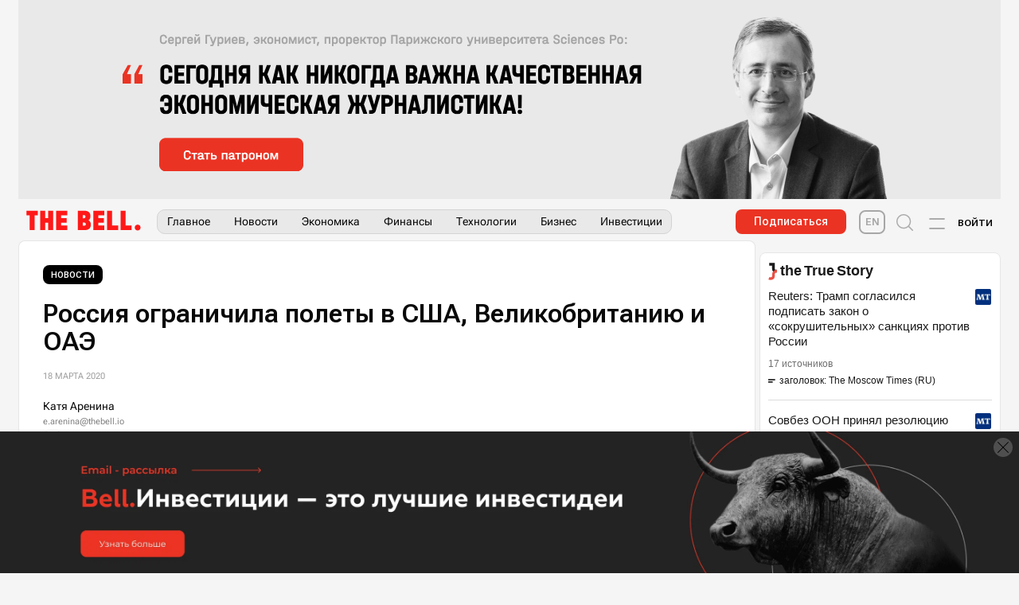

--- FILE ---
content_type: text/html; charset=utf-8
request_url: https://thebell.io/rossiya-ogranichila-polety-v-ssha-velikobritaniyu-i-oae
body_size: 64033
content:
<!DOCTYPE html><html lang="ru"><head>
  <meta charset="utf-8">
  <title>Россия ограничила полеты в США, Великобританию и ОАЭ</title>
  <base href="/">
  <meta name="viewport" content="width=device-width, initial-scale=1">
  <link rel="shortcut icon" type="image/x-icon" href="/favicon.ico">
  <link rel="canonical" href="https://thebell.io/rossiya-ogranichila-polety-v-ssha-velikobritaniyu-i-oae">
  <meta name="description" content="Россия ограничит полеты в Великобританию, США и ОАЭ из-за коронавируса. Ранее полеты были ограничены в страны Евросоюза.&nbsp; Премьер-министр">
  <meta property="og:locale" content="ru_RU">
  <meta property="og:type" content="article">
  <meta property="og:title" content="Россия ограничила полеты в США, Великобританию и ОАЭ">
  <meta property="og:description" content="Россия ограничит полеты в Великобританию, США и ОАЭ из-за коронавируса. Ранее полеты были ограничены в страны Евросоюза.&nbsp; Премьер-министр">
  <meta property="og:url" content="https://thebell.io/rossiya-ogranichila-polety-v-ssha-velikobritaniyu-i-oae">
  <meta property="og:site_name" content="The Bell">
  <meta property="article:section" content="Новости">
  <meta property="og:image" content="https://thebell.io/wp-content/uploads/share/86384.png">
  <meta property="og:image:secure_url" content="Россия ограничит полеты в Великобританию, США и ОАЭ из-за коронавируса. Ранее полеты были ограничены в страны Евросоюза.&nbsp; Премьер-министр">
  <meta property="og:image:width" content="1200">
  <meta property="og:image:height" content="630">
  <meta property="twitter:card" content="summary_large_image">
  <meta property="twitter:description" content="Россия ограничит полеты в Великобританию, США и ОАЭ из-за коронавируса. Ранее полеты были ограничены в страны Евросоюза.&nbsp; Премьер-министр">
  <meta property="twitter:title" content="Россия ограничила полеты в США, Великобританию и ОАЭ">
  <meta property="twitter:site" content="@thebell_io">
  <meta property="twitter:image" content="https://thebell.io/wp-content/uploads/share/86384.png">
  <meta property="twitter:creator" content="@thebell_io">
  <meta property="article:published_time" content="1584541640000">
  <meta property="article:modified_time" content="undefined">
  <meta property="fb:pages" content="217414965438843">

  <link rel="manifest" href="/manifest.json">
  <meta name="mobile-web-app-capable" content="yes">
  <meta name="theme-color" content="#fd371d">
  <meta name="application-name" lang="ru" content="The Bell">

  <link rel="shortcut icon" href="assets/favicons/favicon.ico" type="image/x-icon">
  <link rel="apple-touch-icon" sizes="57x57" href="assets/favicons/apple-touch-icon-57x57.png">
  <link rel="apple-touch-icon" sizes="60x60" href="assets/favicons/apple-touch-icon-60x60.png">
  <link rel="apple-touch-icon" sizes="72x72" href="assets/favicons/apple-touch-icon-72x72.png">
  <link rel="apple-touch-icon" sizes="76x76" href="assets/favicons/apple-touch-icon-76x76.png">
  <link rel="apple-touch-icon" sizes="114x114" href="assets/favicons/apple-touch-icon-114x114.png">
  <link rel="apple-touch-icon" sizes="120x120" href="assets/favicons/apple-touch-icon-120x120.png">
  <link rel="apple-touch-icon" sizes="144x144" href="assets/favicons/apple-touch-icon-144x144.png">
  <link rel="apple-touch-icon" sizes="152x152" href="assets/favicons/apple-touch-icon-152x152.png">
  <link rel="apple-touch-icon" sizes="180x180" href="assets/favicons/apple-touch-icon-180x180.png">
  <link rel="icon" type="image/png" href="assets/favicons/favicon-16x16.png" sizes="16x16">
  <link rel="icon" type="image/png" href="assets/favicons/favicon-32x32.png" sizes="32x32">
  <link rel="icon" type="image/png" href="assets/favicons/favicon-96x96.png" sizes="96x96">
  <link rel="icon" type="image/png" href="assets/favicons/android-chrome-192x192.png" sizes="192x192">
  <meta name="msapplication-square70x70logo" content="assets/favicons/smalltile.png">
  <meta name="msapplication-square150x150logo" content="assets/favicons/mediumtile.png">
  <meta name="msapplication-wide310x150logo" content="assets/favicons/widetile.png">
  <meta name="msapplication-square310x310logo" content="assets/favicons/largetile.png">


  <meta name="apple-mobile-web-app-capable" content="yes">
  <meta name="apple-mobile-web-app-status-bar-style" content="black-translucent">
  <meta name="apple-mobile-web-app-title">

  <link rel="amphtml" href="https://thebell.io/amp/rossiya-ogranichila-polety-v-ssha-velikobritaniyu-i-oae">

  <link rel="preconnect" href="https://fonts.googleapis.com">
  <link rel="preconnect" href="https://fonts.gstatic.com" crossorigin="">
  <style type="text/css">@font-face{font-family:'Roboto Flex';font-style:normal;font-weight:400;font-stretch:normal;font-display:swap;src:url(https://fonts.gstatic.com/l/font?kit=[base64]&skey=7773cbc2d581e322&v=v30) format('woff');}@font-face{font-family:'Sofia Sans Condensed';font-style:normal;font-weight:900;font-display:swap;src:url(https://fonts.gstatic.com/l/font?kit=r05xGKVS5aVKd567NYXawnFKJaTtoAuLnK0EjiAN5s9CZwUqLuaslA&skey=6b7082cda8a3631e&v=v6) format('woff');}@font-face{font-family:'Roboto Flex';font-style:normal;font-weight:400 700;font-stretch:100%;font-display:swap;src:url(https://fonts.gstatic.com/s/robotoflex/v30/[base64].woff2) format('woff2');unicode-range:U+0460-052F, U+1C80-1C8A, U+20B4, U+2DE0-2DFF, U+A640-A69F, U+FE2E-FE2F;}@font-face{font-family:'Roboto Flex';font-style:normal;font-weight:400 700;font-stretch:100%;font-display:swap;src:url(https://fonts.gstatic.com/s/robotoflex/v30/[base64].woff2) format('woff2');unicode-range:U+0301, U+0400-045F, U+0490-0491, U+04B0-04B1, U+2116;}@font-face{font-family:'Roboto Flex';font-style:normal;font-weight:400 700;font-stretch:100%;font-display:swap;src:url(https://fonts.gstatic.com/s/robotoflex/v30/[base64].woff2) format('woff2');unicode-range:U+0370-0377, U+037A-037F, U+0384-038A, U+038C, U+038E-03A1, U+03A3-03FF;}@font-face{font-family:'Roboto Flex';font-style:normal;font-weight:400 700;font-stretch:100%;font-display:swap;src:url(https://fonts.gstatic.com/s/robotoflex/v30/[base64].woff2) format('woff2');unicode-range:U+0102-0103, U+0110-0111, U+0128-0129, U+0168-0169, U+01A0-01A1, U+01AF-01B0, U+0300-0301, U+0303-0304, U+0308-0309, U+0323, U+0329, U+1EA0-1EF9, U+20AB;}@font-face{font-family:'Roboto Flex';font-style:normal;font-weight:400 700;font-stretch:100%;font-display:swap;src:url(https://fonts.gstatic.com/s/robotoflex/v30/[base64].woff2) format('woff2');unicode-range:U+0100-02BA, U+02BD-02C5, U+02C7-02CC, U+02CE-02D7, U+02DD-02FF, U+0304, U+0308, U+0329, U+1D00-1DBF, U+1E00-1E9F, U+1EF2-1EFF, U+2020, U+20A0-20AB, U+20AD-20C0, U+2113, U+2C60-2C7F, U+A720-A7FF;}@font-face{font-family:'Roboto Flex';font-style:normal;font-weight:400 700;font-stretch:100%;font-display:swap;src:url(https://fonts.gstatic.com/s/robotoflex/v30/[base64].woff2) format('woff2');unicode-range:U+0000-00FF, U+0131, U+0152-0153, U+02BB-02BC, U+02C6, U+02DA, U+02DC, U+0304, U+0308, U+0329, U+2000-206F, U+20AC, U+2122, U+2191, U+2193, U+2212, U+2215, U+FEFF, U+FFFD;}@font-face{font-family:'Sofia Sans Condensed';font-style:normal;font-weight:900;font-display:swap;src:url(https://fonts.gstatic.com/l/font?kit=r05xGKVS5aVKd567NYXawnFKJaTtoAuLnK0EjiAN5s9CZwUqLuacnc4J_uLgQJf3lvM&skey=6b7082cda8a3631e&v=v6) format('woff');unicode-range:U+0460-052F, U+1C80-1C8A, U+20B4, U+2DE0-2DFF, U+A640-A69F, U+FE2E-FE2F;}@font-face{font-family:'Sofia Sans Condensed';font-style:normal;font-weight:900;font-display:swap;src:url(https://fonts.gstatic.com/l/font?kit=r05xGKVS5aVKd567NYXawnFKJaTtoAuLnK0EjiAN5s9CZwUqLuaclM4J_uLgQJf3lvM&skey=6b7082cda8a3631e&v=v6) format('woff');unicode-range:U+0301, U+0400-045F, U+0490-0491, U+04B0-04B1, U+2116;}@font-face{font-family:'Sofia Sans Condensed';font-style:normal;font-weight:900;font-display:swap;src:url(https://fonts.gstatic.com/l/font?kit=r05xGKVS5aVKd567NYXawnFKJaTtoAuLnK0EjiAN5s9CZwUqLuack84J_uLgQJf3lvM&skey=6b7082cda8a3631e&v=v6) format('woff');unicode-range:U+0370-0377, U+037A-037F, U+0384-038A, U+038C, U+038E-03A1, U+03A3-03FF;}@font-face{font-family:'Sofia Sans Condensed';font-style:normal;font-weight:900;font-display:swap;src:url(https://fonts.gstatic.com/l/font?kit=r05xGKVS5aVKd567NYXawnFKJaTtoAuLnK0EjiAN5s9CZwUqLuacns4J_uLgQJf3lvM&skey=6b7082cda8a3631e&v=v6) format('woff');unicode-range:U+0100-02BA, U+02BD-02C5, U+02C7-02CC, U+02CE-02D7, U+02DD-02FF, U+0304, U+0308, U+0329, U+1D00-1DBF, U+1E00-1E9F, U+1EF2-1EFF, U+2020, U+20A0-20AB, U+20AD-20C0, U+2113, U+2C60-2C7F, U+A720-A7FF;}@font-face{font-family:'Sofia Sans Condensed';font-style:normal;font-weight:900;font-display:swap;src:url(https://fonts.gstatic.com/l/font?kit=r05xGKVS5aVKd567NYXawnFKJaTtoAuLnK0EjiAN5s9CZwUqLuackM4J_uLgQJf3&skey=6b7082cda8a3631e&v=v6) format('woff');unicode-range:U+0000-00FF, U+0131, U+0152-0153, U+02BB-02BC, U+02C6, U+02DA, U+02DC, U+0304, U+0308, U+0329, U+2000-206F, U+20AC, U+2122, U+2191, U+2193, U+2212, U+2215, U+FEFF, U+FFFD;}</style>
  <style>
    @font-face {
      font-family: 'New York Medium';
      src: url('/assets/fontss/NewYorkMedium-Regular.woff2') format('woff2'),
      url('/assets/fontss/NewYorkMedium-Regular.woff') format('woff');
      font-weight: 500;
      font-style: normal;
      font-display: swap;
    }

    @font-face {
      font-family: 'New York Medium';
      src: url('/assets/fontss/NewYorkMedium-RegularItalic.woff2') format('woff2'),
      url('/assets/fontss/NewYorkMedium-RegularItalic.woff') format('woff');
      font-weight: 500;
      font-style: italic;
      font-display: swap;
    }
  </style>
  <script type="application/ld+json">[{"@context":"http://schema.org","@type":"NewsArticle","@id":"http://thebell.io/rossiya-ogranichila-polety-v-ssha-velikobritaniyu-i-oae#newsarticle","mainEntityOfPage":{"@context":"http://schema.org","@type":"WebPage","@id":"http://thebell.io/rossiya-ogranichila-polety-v-ssha-velikobritaniyu-i-oae","potentialAction":{"@type":"ReadAction","target":["http://thebell.io/rossiya-ogranichila-polety-v-ssha-velikobritaniyu-i-oae"]}},"wordCount":182,"headline":"Россия ограничила полеты в США, Великобританию и ОАЭ","articleBody":"Россия ограничит полеты в Великобританию, США и ОАЭ из-за коронавируса. Ранее полеты были ограничены в страны Евросоюза. Премьер-министр Михаил Мишустин поручил Минтрансу и Росавиации ввести ограничения на полеты в Великобританию, США и Арабские Эмираты с 20 марта, сообщается на сайте Правительства. Срока возобновления полетов в поручении нет. Исключение составят регулярные рейсы между Москвой и столицами - Лондоном, Нью-Йорком и Абу-Даби, которые будут отправляться из терминала F аэропорта Шереметьево, и чартерные рейсы, которые будут развозить граждан этих государств и граждан России по домам. Росавиация должна в суточный срок проинформировать об этом авиакомпании. Ранее «Аэрофлот» до 30 апреля прекратил полеты в 13 европейских городов — в ближайшие дни рейсы компании будут забирать оттуда россиян. Дочка «Аэрофлота» авиакомпания «Россия» перестает летать в Евросоюз из Петербурга. С 16 марта улететь в ЕС можно только в столицы европейских государств и только из Москвы — из терминала F","keywords":["общество"],"articleSection":"Новости","datePublished":"2020-03-18T14:27:20.000Z","dateModified":"2020-03-18T14:27:20.000Z","isAccessibleForFree":false,"hasPart":[{"@type":"WebPageElement","isAccessibleForFree":false,"cssSelector":".post-content"}],"speakable":{"@type":"SpeakableSpecification","cssSelector":["h1.post-title","p.intro","p.excerpt"]},"author":{"@context":"http://schema.org","@type":"Person","name":"Катя Аренина","url":"https://thebell.io/author/katya-arenina"},"description":"Распоряжение об этом подписал Михаил Мишустин","image":[{"@context":"http://schema.org","@type":"ImageObject","url":"https://thebell.io/assets/images/donate-en-og-image-new.png"}],"publisher":{"@context":"http://schema.org","@type":"Organization","name":"The Bell — деловые новости и аналитика","logo":{"@context":"http://schema.org","@type":"ImageObject","url":"https://thebell.io/assets/images/logo.svg"},"url":"https://thebell.io/"},"potentialAction":{"@type":"SearchAction","target":"https://thebell.io/search/?q={search_term_string}","query-input":"required name=search_term_string"}},{"@context":"http://schema.org","@type":"BreadcrumbList","itemListElement":[{"@context":"http://schema.org","@type":"ListItem","position":1,"name":"Home","item":"https://thebell.io/"},{"@context":"http://schema.org","@type":"ListItem","position":2,"name":"Новости","item":"https://thebell.io/tag/news/"},{"@context":"http://schema.org","@type":"ListItem","position":3,"name":"Россия ограничила полеты в США, Великобританию и ОАЭ","item":"http://thebell.io/rossiya-ogranichila-polety-v-ssha-velikobritaniyu-i-oae"}]}]</script>

  <!-- Google Tag Manager -->
  <script>
    function ga() {
      // stub for deprecated universal google analytics calls
    }

    (function (w, d, s, l, i) {
      w[l] = w[l] || [];
      function gtag() {
        window.dataLayer.push(arguments);
      }

      gtag('consent', 'default', {
        ad_storage: 'denied',
        ad_user_data: 'denied',
        ad_personalization: 'denied',
        analytics_storage: 'granted',
        functionality_storage: 'granted',
        personalization_storage: 'granted',
        security_storage: 'granted',
        wait_for_update: 500
      });

      w[l].push({
        'gtm.start':
          new Date().getTime(), event: 'gtm.js'
      });
      var f = d.getElementsByTagName(s)[0],
        j = d.createElement(s), dl = l != 'dataLayer' ? '&l=' + l : '';
      j.async = true;
      j.src =
        'https://www.googletagmanager.com/gtm.js?id=' + i + dl;
      f.parentNode.insertBefore(j, f);
    })(window, document, 'script', 'dataLayer', 'GTM-5KK3NSH');
  </script>
  <!-- End Google Tag Manager -->

  <script async="" src="https://yandex.ru/ads/system/header-bidding.js"></script>
  <script>window.yaContextCb = window.yaContextCb || [];</script>
  <script src="https://yandex.ru/ads/system/context.js" async=""></script>
  <script>
    window.YaHeaderBiddingSettings = {
      biddersMap: {
        'criteo': '1730567',
        'myTarget': '1730694',
        'soloway': '1730565',
        'betweenDigital': '1730569',
        'rtbhouse': '1730572',
        'otm': '1730704',
        'getintent': '1730578',
        'buzzoola': '1730593',
        'segmento': '1730705',
      },
      adUnits: [],
      timeout: 1300,
    };
  </script>
  <!--  <script async src="https://cdn.onthe.io/io.js/xN0PNVOtjezx"></script>-->
  <!-- ToDo: move setka to project -->
  <!-- <link id="setka_style" rel="stylesheet" href="https://ceditor.setka.io/clients/MP8nvKMANzkR4lMx_nl8wgghX89TaQVT/css/1764_the_bell_1_1324.min.css"> -->
<link rel="stylesheet" href="styles.d83b7aa511c8ce60014a.css"><style ng-transition="serverApp"></style><style ng-transition="serverApp">#cc-main{background:transparent;color:var(--cc-primary-color);font-family:var(--cc-font-family);font-size:16px;font-weight:400;-webkit-font-smoothing:antialiased;-moz-osx-font-smoothing:grayscale;line-height:1.15;position:relative;text-rendering:optimizeLegibility;-webkit-text-size-adjust:100%;position:fixed;z-index:var(--cc-z-index)}#cc-main :after,#cc-main :before,#cc-main a,#cc-main button,#cc-main div,#cc-main h2,#cc-main input,#cc-main p,#cc-main span{all:unset;box-sizing:border-box}#cc-main .pm__badge,#cc-main button{all:initial;box-sizing:border-box;color:unset;visibility:unset}#cc-main .pm__badge,#cc-main a,#cc-main button,#cc-main input{-webkit-appearance:none;-moz-appearance:none;appearance:none;cursor:pointer;font-family:inherit;font-size:100%;line-height:normal;margin:0;outline:revert;outline-offset:2px;overflow:hidden}#cc-main table,#cc-main tbody,#cc-main td,#cc-main th,#cc-main thead,#cc-main tr{all:revert;color:inherit;font-family:inherit;font-size:inherit;font-weight:inherit}:root{--cc-font-family:-apple-system,BlinkMacSystemFont,"Segoe UI",Roboto,Helvetica,Arial,sans-serif,"Apple Color Emoji","Segoe UI Emoji","Segoe UI Symbol";--cc-modal-border-radius:.5rem;--cc-btn-border-radius:.4rem;--cc-modal-transition-duration:.25s;--cc-link-color:var(--cc-btn-primary-bg);--cc-modal-margin:1rem;--cc-z-index:2147483647;--cc-bg:#fff;--cc-primary-color:#2c2f31;--cc-secondary-color:#5e6266;--cc-btn-primary-bg:#30363c;--cc-btn-primary-color:#fff;--cc-btn-primary-border-color:var(--cc-btn-primary-bg);--cc-btn-primary-hover-bg:#000;--cc-btn-primary-hover-color:#fff;--cc-btn-primary-hover-border-color:var(--cc-btn-primary-hover-bg);--cc-btn-secondary-bg:#eaeff2;--cc-btn-secondary-color:var(--cc-primary-color);--cc-btn-secondary-border-color:var(--cc-btn-secondary-bg);--cc-btn-secondary-hover-bg:#d4dae0;--cc-btn-secondary-hover-color:#000;--cc-btn-secondary-hover-border-color:#d4dae0;--cc-separator-border-color:#f0f4f7;--cc-toggle-on-bg:var(--cc-btn-primary-bg);--cc-toggle-off-bg:#667481;--cc-toggle-on-knob-bg:#fff;--cc-toggle-off-knob-bg:var(--cc-toggle-on-knob-bg);--cc-toggle-enabled-icon-color:var(--cc-bg);--cc-toggle-disabled-icon-color:var(--cc-bg);--cc-toggle-readonly-bg:#d5dee2;--cc-toggle-readonly-knob-bg:#fff;--cc-toggle-readonly-knob-icon-color:var(--cc-toggle-readonly-bg);--cc-section-category-border:var(--cc-cookie-category-block-bg);--cc-cookie-category-block-bg:#f0f4f7;--cc-cookie-category-block-border:#f0f4f7;--cc-cookie-category-block-hover-bg:#e9eff4;--cc-cookie-category-block-hover-border:#e9eff4;--cc-cookie-category-expanded-block-bg:transparent;--cc-cookie-category-expanded-block-hover-bg:#dee4e9;--cc-overlay-bg:rgba(0,0,0,.65);--cc-webkit-scrollbar-bg:var(--cc-section-category-border);--cc-webkit-scrollbar-hover-bg:var(--cc-btn-primary-hover-bg);--cc-footer-bg:var(--cc-btn-secondary-bg);--cc-footer-color:var(--cc-secondary-color);--cc-footer-border-color:#e4eaed;--cc-pm-toggle-border-radius:4em}#cc-main.cc--rtl{direction:rtl}#cc-main .cm__title,#cc-main a,#cc-main b,#cc-main em,#cc-main strong{font-weight:600}#cc-main button>span{pointer-events:none}#cc-main .cc__link,#cc-main a{background-image:linear-gradient(currentColor,currentColor);background-position:0 100%;background-repeat:no-repeat;background-size:0 1px;font-weight:600;position:relative;transition:background-size .25s,color .25s ease}#cc-main .cc__link:hover,#cc-main a:hover{background-size:100% 1px;color:var(--cc-primary-color)}#cc-main .cc__link{color:var(--cc-link-color)}#cc-main .cm__desc,#cc-main .pm__body{-ms-scroll-chaining:auto contain;overscroll-behavior:auto contain;scrollbar-width:thin}@media screen and (min-width:640px){#cc-main ::-webkit-scrollbar,#cc-main ::-webkit-scrollbar-thumb,#cc-main ::-webkit-scrollbar-track{all:revert}#cc-main ::-webkit-scrollbar-thumb{-webkit-background-clip:padding-box;background-clip:padding-box;background:var(--cc-toggle-readonly-bg);border:.25rem solid var(--cc-bg);border-radius:1rem}#cc-main ::-webkit-scrollbar-thumb:hover{background:var(--cc-toggle-off-bg)}#cc-main ::-webkit-scrollbar{background:transparent;width:12px}}html.disable--interaction.show--consent,html.disable--interaction.show--consent body{height:auto!important;overflow:hidden!important}@media (prefers-reduced-motion){#cc-main{--cc-modal-transition-duration:0s}}.cc--darkmode{--cc-bg:#161a1c;--cc-primary-color:#ebf3f6;--cc-secondary-color:#aebbc5;--cc-btn-primary-bg:#c2d0e0;--cc-btn-primary-color:var(--cc-bg);--cc-btn-primary-border-color:var(--cc-btn-primary-bg);--cc-btn-primary-hover-bg:#98a7b6;--cc-btn-primary-hover-color:#000;--cc-btn-primary-hover-border-color:var(--cc-btn-primary-hover-bg);--cc-btn-secondary-bg:#242c31;--cc-btn-secondary-color:var(--cc-primary-color);--cc-btn-secondary-border-color:var(--cc-btn-secondary-bg);--cc-btn-secondary-hover-bg:#353d43;--cc-btn-secondary-hover-color:#fff;--cc-btn-secondary-hover-border-color:var(--cc-btn-secondary-hover-bg);--cc-separator-border-color:#222a30;--cc-toggle-on-bg:var(--cc-btn-primary-bg);--cc-toggle-off-bg:#525f6b;--cc-toggle-on-knob-bg:var(--cc-btn-primary-color);--cc-toggle-off-knob-bg:var(--cc-btn-primary-color);--cc-toggle-enabled-icon-color:var(--cc-btn-primary-color);--cc-toggle-disabled-icon-color:var(--cc-btn-primary-color);--cc-toggle-readonly-bg:#343e45;--cc-toggle-readonly-knob-bg:#5f6b72;--cc-toggle-readonly-knob-icon-color:var(--cc-toggle-readonly-bg);--cc-section-category-border:#1e2428;--cc-cookie-category-block-bg:#1e2428;--cc-cookie-category-block-border:var(--cc-section-category-border);--cc-cookie-category-block-hover-bg:#242c31;--cc-cookie-category-block-hover-border:#232a2f;--cc-cookie-category-expanded-block-bg:transparent;--cc-cookie-category-expanded-block-hover-bg:var(--cc-toggle-readonly-bg);--cc-overlay-bg:rgba(0,0,0,.65);--cc-webkit-scrollbar-bg:var(--cc-section-category-border);--cc-webkit-scrollbar-hover-bg:var(--cc-btn-primary-hover-bg);--cc-footer-bg:#0c0e0f;--cc-footer-color:var(--cc-secondary-color);--cc-footer-border-color:#060809}.cc--darkmode #cc-main{color-scheme:dark}#cc-main .cm{background:var(--cc-bg);border-radius:var(--cc-modal-border-radius);box-shadow:0 .625em 1.875em rgba(0,0,2,.3);display:flex;flex-direction:column;max-width:24rem;opacity:0;overflow:hidden;position:fixed;transform:translateY(1.6em);visibility:hidden;z-index:1}#cc-main .cm--top{top:var(--cc-modal-margin)}#cc-main .cm--middle{top:50%;transform:translateY(calc(-50% + 1.6em))}#cc-main .cm--bottom{bottom:var(--cc-modal-margin)}#cc-main .cm--center{left:var(--cc-modal-margin);margin:0 auto;right:var(--cc-modal-margin);width:unset}#cc-main .cm--left{left:var(--cc-modal-margin);margin-right:var(--cc-modal-margin)}#cc-main .cm--right{margin-left:var(--cc-modal-margin);right:var(--cc-modal-margin)}#cc-main .cm__body{display:flex;flex-direction:column;justify-content:space-between;position:relative}#cc-main .cm__btns,#cc-main .cm__links{padding:1rem 1.3rem;width:unset}#cc-main .cm__texts{display:flex;flex:1;flex-direction:column;justify-content:center;padding:1rem 0 0}#cc-main .cm__desc,#cc-main .cm__title{padding:0 1.3rem}#cc-main .cm__title{font-size:1.05em}#cc-main .cm__title+.cm__desc{margin-top:1.1em}#cc-main .cm__desc{color:var(--cc-secondary-color);font-size:.9em;line-height:1.5;max-height:40vh;overflow-x:visible;overflow-y:auto;padding-bottom:1em}#cc-main .cm__btns{border-top:1px solid var(--cc-separator-border-color);display:flex;flex-direction:column;justify-content:center}#cc-main .cm__btn-group{display:grid;grid-auto-columns:minmax(0,1fr)}#cc-main .cm__btn+.cm__btn,#cc-main .cm__btn-group+.cm__btn-group{margin-top:.375rem}#cc-main .cm--flip .cm__btn+.cm__btn,#cc-main .cm--flip .cm__btn-group+.cm__btn-group{margin-bottom:.375rem;margin-top:0}#cc-main .cm--inline .cm__btn+.cm__btn{margin-left:.375rem;margin-top:0}#cc-main .cm--inline.cm--flip .cm__btn+.cm__btn{margin-bottom:0;margin-left:0;margin-right:.375rem}#cc-main .cm--inline.cm--flip .cm__btn-group+.cm__btn-group{margin-bottom:.375rem;margin-right:0}#cc-main .cm--wide .cm__btn+.cm__btn,#cc-main .cm--wide .cm__btn-group+.cm__btn-group{margin-left:.375rem;margin-top:0}#cc-main .cm--wide.cm--flip .cm__btn+.cm__btn,#cc-main .cm--wide.cm--flip .cm__btn-group+.cm__btn-group{margin-bottom:0;margin-right:.375rem}#cc-main .cm--bar:not(.cm--inline) .cm__btn-group--uneven,#cc-main .cm--wide .cm__btn-group--uneven{display:flex;flex:1;justify-content:space-between}#cc-main .cm--bar:not(.cm--inline).cm--flip .cm__btn-group--uneven,#cc-main .cm--wide.cm--flip .cm__btn-group--uneven{flex-direction:row-reverse}#cc-main .cm__btn{background:var(--cc-btn-primary-bg);border:1px solid var(--cc-btn-primary-border-color);border-radius:var(--cc-btn-border-radius);color:var(--cc-btn-primary-color);font-size:.82em;font-weight:600;min-height:42px;padding:.5em 1em;text-align:center}#cc-main .cm__btn:hover{background:var(--cc-btn-primary-hover-bg);border-color:var(--cc-btn-primary-hover-border-color);color:var(--cc-btn-primary-hover-color)}#cc-main .cm__btn--secondary{background:var(--cc-btn-secondary-bg);border-color:var(--cc-btn-secondary-border-color);color:var(--cc-btn-secondary-color)}#cc-main .cm__btn--secondary:hover{background:var(--cc-btn-secondary-hover-bg);border-color:var(--cc-btn-secondary-hover-border-color);color:var(--cc-btn-secondary-hover-color)}#cc-main .cm__btn--close{border-radius:0;border-bottom-left-radius:var(--cc-btn-border-radius);border-right:none;border-top:none;display:none;font-size:1em;height:42px;min-width:auto!important;overflow:hidden;padding:0!important;position:absolute;right:0;top:0;width:42px}#cc-main .cm__btn--close svg{stroke:var(--cc-btn-primary-color);transform:scale(.5);transition:stroke .15s ease}#cc-main .cm__btn--close:hover svg{stroke:var(--cc-btn-primary-hover-color)}#cc-main .cm__btn--close.cm__btn--secondary svg{stroke:var(--cc-btn-secondary-color)}#cc-main .cm__btn--close.cm__btn--secondary:hover svg{stroke:var(--cc-btn-secondary-hover-color)}#cc-main .cm__btn--close+.cm__texts .cm__title{padding-right:3rem}#cc-main .cm--inline .cm__btn-group{grid-auto-flow:column}#cc-main .cm__footer{background:var(--cc-footer-bg);border-top:1px solid var(--cc-footer-border-color);color:var(--cc-footer-color);padding:.4em 0 .5em}#cc-main .cm__links{display:flex;flex-direction:row;padding-bottom:0;padding-top:0}#cc-main .cm__link-group{display:flex;flex-direction:row;font-size:.8em;width:100%}#cc-main .cm__link-group>*+*{margin-left:1.3rem}#cc-main .cm--flip .cm__btn:last-child{grid-row:1}#cc-main .cm--inline.cm--flip .cm__btn:last-child{grid-column:1}#cc-main .cm--box .cm__btn--close{display:block}#cc-main .cm--box.cm--flip .cm__btns{flex-direction:column-reverse}#cc-main .cm--box.cm--wide{max-width:36em}#cc-main .cm--box.cm--wide .cm__btns{flex-direction:row;justify-content:space-between}#cc-main .cm--box.cm--wide .cm__btn-group{grid-auto-flow:column}#cc-main .cm--box.cm--wide .cm__btn{min-width:120px;padding-left:1.8em;padding-right:1.8em}#cc-main .cm--box.cm--wide.cm--flip .cm__btns{flex-direction:row-reverse}#cc-main .cm--box.cm--wide.cm--flip .cm__btn:last-child{grid-column:1}#cc-main .cm--cloud{max-width:54em;width:unset}#cc-main .cm--cloud .cm__body{flex-direction:row}#cc-main .cm--cloud .cm__texts{flex:1}#cc-main .cm--cloud .cm__desc{max-height:9.4em}#cc-main .cm--cloud .cm__btns{border-left:1px solid var(--cc-separator-border-color);border-top:none;max-width:23em}#cc-main .cm--cloud .cm__btn-group{flex-direction:column}#cc-main .cm--cloud .cm__btn{min-width:19em}#cc-main .cm--cloud.cm--flip .cm__btn-group,#cc-main .cm--cloud.cm--flip .cm__btns{flex-direction:column-reverse}#cc-main .cm--cloud.cm--inline .cm__btn-group{flex-direction:row}#cc-main .cm--cloud.cm--inline .cm__btn{min-width:10em}#cc-main .cm--cloud.cm--inline.cm--flip .cm__btn-group{flex-direction:row-reverse}#cc-main .cm--bar{border-radius:0;left:0;margin:0;max-width:unset;opacity:1;right:0;transform:translateY(0);width:100vw;--cc-modal-transition-duration:.35s}#cc-main .cm--bar.cm--top{top:0;transform:translateY(-100%)}#cc-main .cm--bar.cm--bottom{bottom:0;transform:translateY(100%)}#cc-main .cm--bar .cm__body,#cc-main .cm--bar .cm__links{margin:0 auto;max-width:55em;width:100%}#cc-main .cm--bar .cm__body{padding:.5em 0 .9em}#cc-main .cm--bar .cm__btns{border-top:none;flex-direction:row;justify-content:space-between}#cc-main .cm--bar .cm__btn-group{grid-auto-flow:column}#cc-main .cm--bar:not(.cm--inline) .cm__btn+.cm__btn,#cc-main .cm--bar:not(.cm--inline) .cm__btn-group+.cm__btn-group{margin-left:.375rem;margin-top:0}#cc-main .cm--bar .cm__btn{min-width:120px;padding-left:2em;padding-right:2em}#cc-main .cm--bar.cm--flip:not(.cm--inline) .cm__btn+.cm__btn,#cc-main .cm--bar.cm--flip:not(.cm--inline) .cm__btn-group+.cm__btn-group{margin-bottom:0;margin-left:0;margin-right:.375rem}#cc-main .cm--bar.cm--flip .cm__btns{flex-direction:row-reverse}#cc-main .cm--bar.cm--flip .cm__btn:last-child{grid-column:1}#cc-main .cm--bar.cm--inline .cm__body,#cc-main .cm--bar.cm--inline .cm__links{max-width:74em}#cc-main .cm--bar.cm--inline .cm__body{flex-direction:row;padding:0}#cc-main .cm--bar.cm--inline .cm__btns{flex-direction:column;justify-content:center;max-width:23em}#cc-main .cm--bar.cm--inline.cm--flip .cm__btns{flex-direction:column-reverse}#cc-main .cc--anim .cm,#cc-main .cc--anim.cm-wrapper:before{transition:opacity var(--cc-modal-transition-duration) ease,visibility var(--cc-modal-transition-duration) ease,transform var(--cc-modal-transition-duration) ease}#cc-main .cc--anim .cm__btn,#cc-main .cc--anim .cm__close{transition:background-color .15s ease,border-color .15s ease,color .15s ease}.disable--interaction #cc-main .cm-wrapper:before{background:var(--cc-overlay-bg);bottom:0;content:"";left:0;opacity:0;position:fixed;right:0;top:0;visibility:hidden;z-index:0}.show--consent #cc-main .cc--anim .cm{opacity:1;transform:translateY(0);visibility:visible!important}.show--consent #cc-main .cc--anim .cm--middle{transform:translateY(-50%)}.show--consent #cc-main .cc--anim .cm--bar{transform:translateY(0)}.show--consent #cc-main .cc--anim.cm-wrapper:before{opacity:1;visibility:visible}#cc-main.cc--rtl .cm__btn--close{border-bottom-left-radius:unset;border-bottom-right-radius:var(--cc-btn-border-radius);left:0;right:unset}#cc-main.cc--rtl .cm__btn--close+.cm__texts .cm__title{padding-left:3rem!important;padding-right:1.3rem}#cc-main.cc--rtl .cm--inline .cm__btn+.cm__btn{margin-left:0;margin-right:.375rem}#cc-main.cc--rtl .cm--inline.cm--flip .cm__btn+.cm__btn{margin-left:.375rem;margin-right:0}#cc-main.cc--rtl .cm:not(.cm--inline).cm--bar .cm__btn+.cm__btn,#cc-main.cc--rtl .cm:not(.cm--inline).cm--bar .cm__btn-group+.cm__btn-group,#cc-main.cc--rtl .cm:not(.cm--inline).cm--wide .cm__btn+.cm__btn,#cc-main.cc--rtl .cm:not(.cm--inline).cm--wide .cm__btn-group+.cm__btn-group{margin-left:0;margin-right:.375rem}#cc-main.cc--rtl .cm:not(.cm--inline).cm--bar.cm--flip .cm__btn+.cm__btn,#cc-main.cc--rtl .cm:not(.cm--inline).cm--wide.cm--flip .cm__btn+.cm__btn{margin-left:.375rem;margin-right:0}#cc-main.cc--rtl .cm__link-group>*+*{margin-left:0;margin-right:1.3rem}@media screen and (max-width:640px){#cc-main{--cc-modal-margin:.5em}#cc-main .cm{max-width:none!important;width:auto!important}#cc-main .cm__body{flex-direction:column!important;padding:0!important}#cc-main .cm__btns,#cc-main .cm__desc,#cc-main .cm__links,#cc-main .cm__title{padding-left:1.1rem!important;padding-right:1.1rem!important}#cc-main .cm__btns{border-left:none!important;border-top:1px solid var(--cc-separator-border-color)!important;flex-direction:column!important;max-width:none!important;min-width:auto!important}#cc-main .cm__btn+.cm__btn,#cc-main .cm__btn-group+.cm__btn-group{margin:.375rem 0 0!important}#cc-main .cm--flip .cm__btn+.cm__btn,#cc-main .cm--flip .cm__btn-group+.cm__btn-group{margin-bottom:.375rem!important;margin-top:0!important}#cc-main .cm__btn-group{display:flex!important;flex-direction:column!important;min-width:auto!important}#cc-main .cm__btn{flex:auto!important}#cc-main .cm__link-group{justify-content:center!important}#cc-main .cm--flip .cm__btn-group,#cc-main .cm--flip .cm__btns{flex-direction:column-reverse!important}}#cc-main .pm-wrapper{position:relative;z-index:2}#cc-main .pm{background:var(--cc-bg);border-radius:var(--cc-modal-border-radius);box-shadow:0 .625em 1.875em rgba(0,0,2,.3);display:flex;flex-direction:column;opacity:0;overflow:hidden;position:fixed;visibility:hidden;width:100%;width:unset;z-index:1}#cc-main svg{fill:none;width:100%}#cc-main .pm__body,#cc-main .pm__footer,#cc-main .pm__header{padding:1em 1.4em}#cc-main .pm__header{align-items:center;border-bottom:1px solid var(--cc-separator-border-color);display:flex;justify-content:space-between}#cc-main .pm__title{align-items:center;display:flex;flex:1;font-weight:600;margin-right:2em}#cc-main .pm__close-btn{background:var(--cc-btn-secondary-bg);border:1px solid var(--cc-btn-secondary-border-color);border-radius:var(--cc-btn-border-radius);height:40px;position:relative;transition:all .15s ease;width:40px}#cc-main .pm__close-btn span{display:flex;height:100%;width:100%}#cc-main .pm__close-btn svg{stroke:var(--cc-btn-secondary-color);transform:scale(.5);transition:stroke .15s ease}#cc-main .pm__close-btn:hover{background:var(--cc-btn-secondary-hover-bg);border-color:var(--cc-btn-secondary-hover-border-color)}#cc-main .pm__close-btn:hover svg{stroke:var(--cc-btn-secondary-hover-color)}#cc-main .pm__body{flex:1;overflow-y:auto;overflow-y:overlay}#cc-main .pm__section,#cc-main .pm__section--toggle{border-radius:var(--cc-btn-border-radius);display:flex;flex-direction:column;margin-bottom:.5em}#cc-main .pm__section--toggle .pm__section-desc-wrapper{border-radius:var(--cc-btn-border-radius);border:1px solid var(--cc-cookie-category-block-border);border-top:none;border-top-left-radius:0;border-top-right-radius:0;display:none;margin-top:0!important;overflow:hidden}#cc-main .pm__section{border:1px solid var(--cc-separator-border-color);padding:1em;transition:background-color .25s ease,border-color .25s ease}#cc-main .pm__section:first-child{border:none;margin-bottom:2em;margin-top:0;padding:0;transition:none}#cc-main .pm__section:not(:first-child):hover{background:var(--cc-cookie-category-block-bg);border-color:var(--cc-cookie-category-block-border)}#cc-main .pm__section-toggles+.pm__section{margin-top:2em}#cc-main .pm__section--toggle{background:var(--cc-cookie-category-block-bg);border-top:none;margin-bottom:.375rem}#cc-main .pm__section--toggle .pm__section-title{align-items:center;background:var(--cc-cookie-category-block-bg);border:1px solid var(--cc-cookie-category-block-border);display:flex;justify-content:space-between;min-height:58px;padding:1.1em 5.4em 1.1em 1.2em;position:relative;transition:background-color .25s ease,border-color .25s ease;width:100%}#cc-main .pm__section--toggle .pm__section-title:hover{background:var(--cc-cookie-category-block-hover-bg);border-color:var(--cc-cookie-category-block-hover-border)}#cc-main .pm__section--toggle .pm__section-desc{margin-top:0;padding:1em}#cc-main .pm__section--toggle.is-expanded{--cc-cookie-category-block-bg:var(--cc-cookie-category-expanded-block-bg);--cc-cookie-category-block-border:var(--cc-cookie-category-expanded-block-hover-bg)}#cc-main .pm__section--toggle.is-expanded .pm__section-title{border-bottom-left-radius:0;border-bottom-right-radius:0}#cc-main .pm__section--toggle.is-expanded .pm__section-arrow svg{transform:scale(.5) rotate(180deg)}#cc-main .pm__section--toggle.is-expanded .pm__section-desc-wrapper{display:flex}#cc-main .pm__section--expandable .pm__section-title{cursor:pointer;padding-left:3.4em}#cc-main .pm__section--expandable .pm__section-arrow{background:var(--cc-toggle-readonly-bg);border-radius:100%;display:flex;height:20px;justify-content:center;left:18px;pointer-events:none;position:absolute;width:20px}#cc-main .pm__section--expandable .pm__section-arrow svg{stroke:var(--cc-btn-secondary-color);transform:scale(.5)}#cc-main .pm__section-title-wrapper{align-items:center;display:flex;position:relative}#cc-main .pm__section-title-wrapper+.pm__section-desc-wrapper{margin-top:.85em}#cc-main .pm__section-title{border-radius:var(--cc-btn-border-radius);font-size:.95em;font-weight:600}#cc-main .pm__badge{align-items:center;background:var(--cc-btn-secondary-bg);border-radius:5em;color:var(--cc-secondary-color);display:flex;flex:none;font-size:.8em;font-weight:600;height:23px;justify-content:center;margin-left:1em;min-width:23px;overflow:hidden;padding:0 .6em 1px;position:relative;text-align:center;white-space:nowrap;width:auto}#cc-main .pm__service-counter{background:var(--cc-btn-primary-bg);color:var(--cc-btn-primary-color);padding:0;width:23px}#cc-main .pm__service-counter[data-counterlabel]{padding:0 .6em 1px;width:auto}#cc-main .section__toggle,#cc-main .section__toggle-wrapper,#cc-main .toggle__icon,#cc-main .toggle__label{border-radius:var(--cc-pm-toggle-border-radius);height:23px;transform:translateZ(0);width:50px}#cc-main .section__toggle-wrapper{cursor:pointer;position:absolute;right:18px;z-index:1}#cc-main .toggle-service{height:19px;position:relative;right:0;width:42px}#cc-main .toggle-service .section__toggle,#cc-main .toggle-service .toggle__icon,#cc-main .toggle-service .toggle__label{height:19px;width:42px}#cc-main .toggle-service .toggle__icon{position:relative}#cc-main .toggle-service .toggle__icon-circle{height:19px;width:19px}#cc-main .toggle-service .section__toggle:checked~.toggle__icon .toggle__icon-circle{transform:translateX(23px)}#cc-main .pm__section--toggle:nth-child(2) .section__toggle-wrapper:after{display:none!important}#cc-main .section__toggle{border:0;cursor:pointer;display:block;left:0;margin:0;position:absolute;top:0}#cc-main .section__toggle:disabled{cursor:not-allowed}#cc-main .toggle__icon{background:var(--cc-toggle-off-bg);box-shadow:0 0 0 1px var(--cc-toggle-off-bg);display:flex;flex-direction:row;pointer-events:none;position:absolute;transition:all .25s ease}#cc-main .toggle__icon-circle{background:var(--cc-toggle-off-knob-bg);border:none;border-radius:var(--cc-pm-toggle-border-radius);box-shadow:0 1px 2px rgba(24,32,3,.36);display:block;height:23px;left:0;position:absolute;top:0;transition:transform .25s ease,background-color .25s ease;width:23px}#cc-main .toggle__icon-off,#cc-main .toggle__icon-on{height:100%;position:absolute;transition:opacity .15s ease;width:100%}#cc-main .toggle__icon-on{opacity:0;transform:rotate(45deg)}#cc-main .toggle__icon-on svg{stroke:var(--cc-toggle-on-bg);transform:scale(.55) rotate(-45deg)}#cc-main .toggle__icon-off{opacity:1}#cc-main .toggle__icon-off svg{stroke:var(--cc-toggle-off-bg);transform:scale(.55)}#cc-main .section__toggle:checked~.toggle__icon{background:var(--cc-toggle-on-bg);box-shadow:0 0 0 1px var(--cc-toggle-on-bg)}#cc-main .section__toggle:checked~.toggle__icon .toggle__icon-circle{background-color:var(--cc-toggle-on-knob-bg);transform:translateX(27px)}#cc-main .section__toggle:checked~.toggle__icon .toggle__icon-on{opacity:1}#cc-main .section__toggle:checked~.toggle__icon .toggle__icon-off{opacity:0}#cc-main .section__toggle:checked:disabled~.toggle__icon{background:var(--cc-toggle-readonly-bg);box-shadow:0 0 0 1px var(--cc-toggle-readonly-bg)}#cc-main .section__toggle:checked:disabled~.toggle__icon .toggle__icon-circle{background:var(--cc-toggle-readonly-knob-bg);box-shadow:none}#cc-main .section__toggle:checked:disabled~.toggle__icon svg{stroke:var(--cc-toggle-readonly-knob-icon-color)}#cc-main .toggle__label{opacity:0;overflow:hidden;pointer-events:none;position:absolute;top:0;z-index:-1}#cc-main .pm__section-desc-wrapper{color:var(--cc-secondary-color);display:flex;flex-direction:column;font-size:.9em}#cc-main .pm__section-desc-wrapper>:not(:last-child){border-bottom:1px solid var(--cc-cookie-category-block-border)}#cc-main .pm__section-services{display:flex;flex-direction:column}#cc-main .pm__service{align-items:center;display:flex;justify-content:space-between;padding:.4em 1.2em;position:relative;transition:background-color .15s ease}#cc-main .pm__service:hover{background-color:var(--cc-cookie-category-block-hover-bg)}#cc-main .pm__service-header{align-items:center;display:flex;margin-right:1em;width:100%}#cc-main .pm__service-icon{border:2px solid;border-radius:100%;height:8px;margin-left:6px;margin-right:20px;margin-top:1px;min-width:8px}#cc-main .pm__service-title{font-size:.95em;width:100%;word-break:break-word}#cc-main .pm__section-desc{line-height:1.5em}#cc-main .pm__section-table{border-collapse:collapse;font-size:.9em;margin:0;overflow:hidden;padding:0;text-align:left;width:100%}#cc-main .pm__table-caption{text-align:left}#cc-main .pm__table-caption,#cc-main .pm__table-head>tr{border-bottom:1px dashed var(--cc-separator-border-color);color:var(--cc-primary-color);font-weight:600}#cc-main .pm__table-tr{transition:background-color .15s ease}#cc-main .pm__table-tr:hover{background:var(--cc-cookie-category-block-hover-bg)}#cc-main .pm__table-caption,#cc-main .pm__table-td,#cc-main .pm__table-th{padding:.625em .625em .625em 1.2em;vertical-align:top}#cc-main .pm__footer{border-top:1px solid var(--cc-separator-border-color);display:flex;justify-content:space-between}#cc-main .pm__btn-group{display:flex}#cc-main .pm__btn+.pm__btn,#cc-main .pm__btn-group+.pm__btn-group{margin-left:.375rem}#cc-main .pm--flip .pm__btn+.pm__btn,#cc-main .pm--flip .pm__btn-group+.pm__btn-group{margin-left:0;margin-right:.375rem}#cc-main .pm__btn{background:var(--cc-btn-primary-bg);border:1px solid var(--cc-btn-primary-border-color);border-radius:var(--cc-btn-border-radius);color:var(--cc-btn-primary-color);flex:auto;font-size:.82em;font-weight:600;min-height:42px;min-width:110px;padding:.5em 1.5em;text-align:center;transition:background-color .15s ease,border-color .15s ease,color .15s ease}#cc-main .pm__btn:hover{background:var(--cc-btn-primary-hover-bg);border-color:var(--cc-btn-primary-hover-border-color);color:var(--cc-btn-primary-hover-color)}#cc-main .pm__btn--secondary{background:var(--cc-btn-secondary-bg);border-color:var(--cc-btn-secondary-border-color);color:var(--cc-btn-secondary-color)}#cc-main .pm__btn--secondary:hover{background:var(--cc-btn-secondary-hover-bg);border-color:var(--cc-btn-secondary-hover-border-color);color:var(--cc-btn-secondary-hover-color)}#cc-main .pm--box{height:calc(100% - 2em);left:var(--cc-modal-margin);margin:0 auto;max-height:37.5em;max-width:43em;right:var(--cc-modal-margin);top:50%;transform:translateY(calc(-50% + 1.6em))}#cc-main .pm--box.pm--flip .pm__btn-group,#cc-main .pm--box.pm--flip .pm__footer{flex-direction:row-reverse}#cc-main .pm--bar{border-radius:0;bottom:0;height:100%;margin:0;max-height:none;max-width:29em;opacity:1;top:0;width:100%;--cc-modal-transition-duration:.35s}#cc-main .pm--bar .pm__section-table,#cc-main .pm--bar .pm__table-body,#cc-main .pm--bar .pm__table-td,#cc-main .pm--bar .pm__table-th,#cc-main .pm--bar .pm__table-tr{display:block}#cc-main .pm--bar .pm__table-head{display:none}#cc-main .pm--bar .pm__table-caption{display:block}#cc-main .pm--bar .pm__table-tr:not(:last-child){border-bottom:1px solid var(--cc-separator-border-color)}#cc-main .pm--bar .pm__table-td{display:flex;justify-content:space-between}#cc-main .pm--bar .pm__table-td:before{color:var(--cc-primary-color);content:attr(data-column);flex:1;font-weight:600;min-width:100px;overflow:hidden;padding-right:2em;text-overflow:ellipsis}#cc-main .pm--bar .pm__table-td>div{flex:3}#cc-main .pm--bar:not(.pm--wide) .pm__body,#cc-main .pm--bar:not(.pm--wide) .pm__footer,#cc-main .pm--bar:not(.pm--wide) .pm__header{padding:1em 1.3em}#cc-main .pm--bar:not(.pm--wide) .pm__btn-group,#cc-main .pm--bar:not(.pm--wide) .pm__footer{flex-direction:column}#cc-main .pm--bar:not(.pm--wide) .pm__btn+.pm__btn,#cc-main .pm--bar:not(.pm--wide) .pm__btn-group+.pm__btn-group{margin:.375rem 0 0}#cc-main .pm--bar:not(.pm--wide).pm--flip .pm__btn-group,#cc-main .pm--bar:not(.pm--wide).pm--flip .pm__footer{flex-direction:column-reverse}#cc-main .pm--bar:not(.pm--wide).pm--flip .pm__btn+.pm__btn,#cc-main .pm--bar:not(.pm--wide).pm--flip .pm__btn-group+.pm__btn-group{margin-bottom:.375rem;margin-top:0}#cc-main .pm--bar:not(.pm--wide) .pm__badge{display:none}#cc-main .pm--bar.pm--left{left:0;transform:translateX(-100%)}#cc-main .pm--bar.pm--right{right:0;transform:translateX(100%)}#cc-main .pm--bar.pm--wide{max-width:35em}#cc-main .pm--bar.pm--wide .pm__body,#cc-main .pm--bar.pm--wide .pm__footer,#cc-main .pm--bar.pm--wide .pm__header{padding:1em 1.4em}#cc-main .pm--bar.pm--wide.pm--flip .pm__btn-group,#cc-main .pm--bar.pm--wide.pm--flip .pm__footer{flex-direction:row-reverse}#cc-main .pm-overlay{background:var(--cc-overlay-bg);bottom:0;content:"";left:0;opacity:0;position:fixed;right:0;top:0;visibility:hidden;z-index:1}#cc-main .cc--anim .pm,#cc-main .cc--anim .pm-overlay{transition:opacity var(--cc-modal-transition-duration) ease,visibility var(--cc-modal-transition-duration) ease,transform var(--cc-modal-transition-duration) ease}.show--preferences #cc-main .cc--anim .pm{opacity:1;visibility:visible!important}.show--preferences #cc-main .cc--anim .pm--box{transform:translateY(-50%)}.show--preferences #cc-main .cc--anim .pm--bar{transform:translateX(0)}.show--preferences #cc-main .cc--anim .pm-overlay{opacity:1;visibility:visible}#cc-main.cc--rtl .pm__service-header{margin-left:1em;margin-right:0}#cc-main.cc--rtl .pm__section-arrow{left:unset;right:18px}#cc-main.cc--rtl .section__toggle-wrapper{left:18px;right:unset;transform-origin:left}#cc-main.cc--rtl .toggle-service{left:0}#cc-main.cc--rtl .pm__service-icon{margin-left:20px;margin-right:5px}#cc-main.cc--rtl .pm__section--toggle .pm__section-title{padding-left:5.4em;padding-right:1.2em}#cc-main.cc--rtl .pm__section--expandable .pm__section-title{padding-right:3.4em}#cc-main.cc--rtl .pm__badge{margin-left:unset;margin-right:1em}#cc-main.cc--rtl .toggle__icon-circle{transform:translateX(27px)}#cc-main.cc--rtl .toggle-service .toggle__icon-circle{transform:translateX(23px)}#cc-main.cc--rtl .section__toggle:checked~.toggle__icon .toggle__icon-circle{transform:translateX(0)}#cc-main.cc--rtl .pm__table-td,#cc-main.cc--rtl .pm__table-th{padding-left:unset;padding-right:1.2em;text-align:right}#cc-main.cc--rtl .pm__table-td{padding-left:unset;padding-right:1.2em}#cc-main.cc--rtl .pm__table-td:before{padding-left:2em;padding-right:unset}#cc-main.cc--rtl .pm__btn+.pm__btn,#cc-main.cc--rtl .pm__btn-group+.pm__btn-group{margin-left:0;margin-right:.375rem}#cc-main.cc--rtl .pm--flip .pm__btn+.pm__btn,#cc-main.cc--rtl .pm--flip .pm__btn-group+.pm__btn-group{margin-left:.375rem;margin-right:0}#cc-main.cc--rtl .pm--flip.pm--bar:not(.pm--wide) .pm__btn+.pm__btn,#cc-main.cc--rtl .pm--flip.pm--bar:not(.pm--wide) .pm__btn-group+.pm__btn-group{margin-left:0}@media screen and (max-width:640px){#cc-main .pm{border-radius:0;bottom:0;height:auto;left:0;max-height:100%;max-width:none!important;right:0;top:0;transform:translateY(1.6em)}#cc-main .pm__body,#cc-main .pm__footer,#cc-main .pm__header{padding:.9em!important}#cc-main .pm__badge{display:none}#cc-main .pm__section-table,#cc-main .pm__table-body,#cc-main .pm__table-caption,#cc-main .pm__table-td,#cc-main .pm__table-th,#cc-main .pm__table-tr{display:block}#cc-main .pm__table-head{display:none}#cc-main .pm__table-tr:not(:last-child){border-bottom:1px solid var(--cc-separator-border-color)}#cc-main .pm__table-td{display:flex;justify-content:space-between}#cc-main .pm__table-td:before{color:var(--cc-primary-color);content:attr(data-column);flex:1;font-weight:600;min-width:100px;overflow:hidden;padding-right:2em;text-overflow:ellipsis}#cc-main .pm__table-td>div{flex:3}#cc-main .pm__btn-group,#cc-main .pm__footer{flex-direction:column!important}#cc-main .pm__btn-group{display:flex!important}#cc-main .pm__btn+.pm__btn,#cc-main .pm__btn-group+.pm__btn-group{margin:.375rem 0 0!important}#cc-main .pm--flip .pm__btn+.pm__btn,#cc-main .pm--flip .pm__btn-group+.pm__btn-group{margin-bottom:.375rem!important;margin-top:0!important}#cc-main .pm--flip .pm__btn-group,#cc-main .pm--flip .pm__footer{flex-direction:column-reverse!important}.show--preferences #cc-main .cc--anim .pm{transform:translateY(0)!important}}.cc--default{--cc-primary-color:#fff;--cc-secondary-color:#fff;--cc-bg:rgba(0,0,0,.7);--cc-font-family:"Roboto Flex",serif;--cc-btn-border-radius:8px;--cc-btn-primary-bg:snow;--cc-btn-primary-color:#454545;--cc-btn-primary-hover-bg:snow;--cc-btn-primary-hover-color:#454545;--cc-btn-secondary-bg:transparent;--cc-btn-secondary-border-color:#a0a0a0;--cc-btn-secondary-color:#fff;--cc-btn-secondary-hover-bg:transparent;--cc-btn-secondary-hover-border-color:#a0a0a0;--cc-btn-secondary-hover-color:#fff;--cc-section-category-border:#454545;--cc-separator-border-color:#454545;--cc-togre-readonly-bg:#a0a0a0;--cc-cookie-category-block-bg:#454545;--cc-cookie-category-block-border:var(--cc-section-category-border);--cc-cookie-category-block-hover-bg:#454545;--cc-cookie-category-block-hover-border:#a0a0a0;--cc-cookie-category-expanded-block-bg:transparent;--cc-cookie-category-expanded-block-hover-bg:var(--cc-toggle-readonly-bg);--cc-z-index:1001}.cc--default #cc-main{font-size:14px}.cc--default #cc-main a{background-image:none;text-decoration:underline;font-weight:400;color:var(--cc-primary-color)!important}.cc--default #cc-main a:hover{color:inherit}.cc--default #cc-main .pm--box{max-height:48em}.cc--default #cc-main .cm--cloud,.cc--default #cc-main .pm--box{-webkit-backdrop-filter:blur(5px);backdrop-filter:blur(5px)}.cc--default #cc-main .cm__desc,.cc--default #cc-main .pm__section-desc,.cc--default #cc-main .pm__section-desc-wrapper{font-size:1em;line-height:1.25em}.cc--default #cc-main .cm__btns,.cc--default #cc-main .cm__desc,.cc--default #cc-main .cm__texts{padding:0}.cc--default #cc-main .cm__btn,.cc--default #cc-main .pm__btn{min-height:2rem;font-size:1em;font-weight:400;padding:.3em 1.33em}.cc--default #cc-main .cm__body{padding:1.25rem 1.25rem 1.15rem;gap:2rem}.cc--default #cc-main .cm__texts{flex-grow:10;justify-content:start}.cc--default #cc-main .cm__btns{flex-grow:1;flex-direction:row;align-items:start;justify-content:end;border-left:none;gap:.8em}.cc--default #cc-main .cm__btn-group+.cm__btn-group{margin-top:0}.cc--default #cc-main .cm--cloud.cm--inline .cm__btn{min-width:7.5em}.cc--default #cc-main .cm__btn[data-role=necessary]{display:none}.cc--default #cc-main .cm__cross{height:21px;width:21px}.cc--default #cc-main .cm__cross svg{fill:#b8b8b8;stroke:#b8b8b8}.cc--default #cc-main .cm__cross:hover svg{fill:#fff;stroke:#fff}@media (min-width:1025px){.cc--default #cc-main .cm--cloud{max-width:1024px}}@media (max-width:1024px){.cc--default #cc-main .cm__btns{flex-grow:0;align-items:normal;flex-direction:column;justify-content:start}}@media screen and (max-width:640px){.cc--default #cc-main .cm__cross{position:absolute;top:1em;right:1em}.cc--default #cc-main .cm__btns,.cc--default #cc-main .cm__desc{padding:0!important}.cc--default #cc-main .cm__body{padding:1.25rem calc(21px + 1.5rem) 1.25rem 1.25rem!important;gap:1rem}.cc--default #cc-main .cm__btns{flex-direction:row-reverse!important;border-top:none!important;justify-content:start}.cc--default #cc-main .cm__btn-group+.cm__btn-group{margin:0!important}}@media (max-width:320px){.cc--default #cc-main .cm--center{right:0;left:0}.cc--default #cc-main .cm--bottom{bottom:0}.cc--default #cc-main .cm{border-bottom-left-radius:0;border-bottom-right-radius:0}.cc--default #cc-main .cm__body{padding:1em calc(21px + 1.5em) 1em 1em!important;gap:1em}}</style><style ng-transition="serverApp">.dialog[_ngcontent-sc227]{font-family:Roboto Flex,sans-serif;font-size:14px;line-height:1.3;position:fixed;bottom:8px;left:8px;right:8px;box-sizing:border-box;max-width:600px;margin:0 auto;border:none;background:#fff;border-radius:8px;box-shadow:0 0 10px rgba(0,0,0,.25);display:flex;flex-direction:column;gap:15px}@media (min-width:575px){.dialog[_ngcontent-sc227]{top:20px;left:20px;max-width:400px;margin:0}}.content__title[_ngcontent-sc227]{font-weight:700}.content__desc[_ngcontent-sc227]   p[_ngcontent-sc227]{margin:5px 0}.content__desc[_ngcontent-sc227]   p[_ngcontent-sc227]:last-child{margin-bottom:0}.address-bar[_ngcontent-sc227]{background:#f5f5f5;border-radius:20px;padding:10px 20px;display:flex;gap:10px}.address-bar__icon[_ngcontent-sc227]{margin:1px 0;width:16px;height:16px}.address-bar__url[_ngcontent-sc227]{color:#000;font-size:14px;line-height:1.3}button[_ngcontent-sc227]{display:inline-block;font-family:Roboto Flex,sans-serif;border-radius:8px;font-size:1em;line-height:1;text-decoration:none;text-align:center;white-space:nowrap;cursor:pointer;transition:.2s ease-in-out;background:#eb3323;border:1px solid #d40000;color:#fff;width:-webkit-min-content;width:-moz-min-content;width:min-content;padding:.6em 1.12em}button[_ngcontent-sc227]:disabled{background:#f5f5f5;border-color:#c6c6c6;color:#c2c2c2}button[_ngcontent-sc227]:active:not([disabled]), button[_ngcontent-sc227]:hover:not([disabled]){background:transparent;border-color:#d40000;color:#eb3323}</style><style ng-transition="serverApp">[_nghost-sc226]:not([hidden]){display:block}.declined-banner[_ngcontent-sc226]{background:#eb3323;padding:15px}.declined-banner-content[_ngcontent-sc226]{max-width:820px;margin:0 auto;display:grid;grid-template-areas:"text icon" "action  icon";gap:15px 5px;justify-content:center;font-family:Roboto Flex,sans-serif;font-size:14px;line-height:1.3;color:#fff}.declined-banner-content__text[_ngcontent-sc226]{grid-area:text}.declined-banner-content__icon[_ngcontent-sc226]{grid-area:icon}.declined-banner-content__action[_ngcontent-sc226]{grid-area:action;justify-self:start;border:none;background:none;margin:0;padding:0;text-decoration:underline;color:#fff;font-size:inherit;font-weight:700;cursor:pointer}@media (min-width:1070px){.declined-banner-content[_ngcontent-sc226]{grid-template:"icon text action"/auto auto 1fr;gap:15px;align-items:center}.declined-banner-content__icon[_ngcontent-sc226]{align-self:start}.declined-banner-content__action[_ngcontent-sc226]{justify-self:end;background:#fff;font-weight:400;color:#000;padding:12px 24px;border-radius:8px;text-decoration:none;margin-left:5px}.declined-banner-content__action[_ngcontent-sc226]:hover{text-decoration:underline}}.declined-banner-text[_ngcontent-sc226]{grid-area:text;display:flex;flex-direction:column;justify-content:center;gap:5px}.declined-banner-text__header[_ngcontent-sc226]{display:block}.declined-banner-text[_ngcontent-sc226]   p[_ngcontent-sc226]{margin:0}</style><meta property="article:publisher" content="https://www.facebook.com/TheBell.io/"><style ng-transition="serverApp">.wrap[_ngcontent-sc217]{width:100%;margin:auto;max-width:1280px;box-sizing:border-box;position:relative;min-height:100vh;display:flex;flex-direction:column}@media (min-width:1025px){.wrap[_ngcontent-sc217]{padding:0 23px}}@media (max-width:1024px){.wrap[_ngcontent-sc217]{padding:0 16px;max-width:100vw}}@media (max-width:767px){.wrap[_ngcontent-sc217]{padding:0 4px}}.wrap.error-wrapper[_ngcontent-sc217]{min-height:100vh;flex-grow:1;display:flex;flex-direction:column}#adfox_superfeature[_ngcontent-sc217]{margin-top:10px}#adfox_superfeature[_ngcontent-sc217]:empty{margin-top:0}</style><style ng-transition="serverApp">.adfox-container[_ngcontent-sc206]{overflow:hidden;position:relative;height:250px}@media (max-width:767px){.adfox-container[_ngcontent-sc206]{height:300px}}.adfox-preloader[_ngcontent-sc206]{position:absolute;left:calc(50% - 20px);top:105px;z-index:1}@media (max-width:767px){.adfox-preloader[_ngcontent-sc206]{top:130px}}#adfox-top-content[_ngcontent-sc206]{position:relative;z-index:1000;opacity:0;max-height:0}#adfox-top-content[_ngcontent-sc206], .stab-wrapper[_ngcontent-sc206]{display:flex;justify-content:center}.stab-wrapper[_ngcontent-sc206]   img[_ngcontent-sc206]{height:100%;width:100%}@media (max-width:767px){.stab-wrapper[_ngcontent-sc206]   img[_ngcontent-sc206]{height:100%;width:100%}}</style><style ng-transition="serverApp">[_nghost-sc211]{font-family:Roboto Flex,serif}.row[_ngcontent-sc211]{display:grid;padding:10px 10px 0;grid-template-columns:-webkit-max-content auto -webkit-max-content;grid-template-columns:max-content auto max-content;grid-template-areas:"logo menu tools"}@media (max-width:1190px){.row[_ngcontent-sc211]{padding:20px 23px 10px;grid-template-columns:-webkit-max-content auto -webkit-max-content;grid-template-columns:max-content auto max-content;grid-template-rows:1fr auto;grid-template-areas:"burger-mobile logo account-mobile"}}@media (max-width:768px){.row[_ngcontent-sc211]{padding-bottom:0;margin-bottom:8px}}.row_button[_ngcontent-sc211]{display:none}@media (max-width:1190px){.row_button[_ngcontent-sc211]{display:flex;justify-content:center;align-items:center;padding:10px 0}}@media (max-width:768px){.row_button[_ngcontent-sc211]{padding:10px 0 20px}}.col[_ngcontent-sc211]{display:flex;align-items:center}.col.tools[_ngcontent-sc211]{grid-area:tools;justify-content:flex-end}@media (max-width:1190px){.col.tools[_ngcontent-sc211]{display:none}}.col.burger-mobile[_ngcontent-sc211]{display:none;grid-area:burger-mobile;justify-content:flex-end;padding:6px 10px 0}@media (max-width:1190px){.col.burger-mobile[_ngcontent-sc211]{display:block;margin:auto}}.col.account-mobile[_ngcontent-sc211]{display:none;grid-area:account-mobile;justify-content:flex-end;padding:6px 10px 0}@media (max-width:1190px){.col.account-mobile[_ngcontent-sc211]{display:block;margin:auto}}.col.account[_ngcontent-sc211]{grid-area:account;justify-content:flex-end;padding:2px 0 0 6px}@media (max-width:1190px){.col.account[_ngcontent-sc211]{justify-content:center;margin-left:auto;display:none}}.col.logo[_ngcontent-sc211]{grid-area:logo;margin-right:8px}@media (max-width:1190px){.col.logo[_ngcontent-sc211]{grid-area:logo;margin:auto}}.col.menu[_ngcontent-sc211]{margin-left:10px;grid-area:menu;overflow-x:auto}@media (max-width:1190px){.col.menu[_ngcontent-sc211]{display:none!important}}.col.addition_links[_ngcontent-sc211]{justify-content:center;grid-area:spec;padding:0 10px 0 30px;width:-webkit-max-content;width:-moz-max-content;width:max-content}@media (max-width:1220px){.col.addition_links[_ngcontent-sc211]{display:none}}.col.search[_ngcontent-sc211]{grid-area:search;align-self:center}.col.search-icon[_ngcontent-sc211]{padding:6px 10px 0;grid-area:search-icon}.col.burger[_ngcontent-sc211]{grid-area:burger;padding:4px 10px 0;justify-content:flex-end}@media (max-width:1190px){.col.burger[_ngcontent-sc211]{margin-right:5px}}@media (max-width:1024px){.col.burger[_ngcontent-sc211]{margin-right:0}}.col.pointer[_ngcontent-sc211]{cursor:pointer}a[_ngcontent-sc211], a[_ngcontent-sc211]:visited{text-decoration:none}.tags[_ngcontent-sc211]{display:flex;background:#e9e9e9;border:.5px solid #d4d4d4;box-sizing:border-box;border-radius:10px;padding:1.6px}.tags[_ngcontent-sc211]   a[_ngcontent-sc211]{font-style:normal;font-weight:400;font-size:14px;line-height:25px;display:flex;align-items:center;text-align:center;color:#080808}.tags[_ngcontent-sc211]   a[_ngcontent-sc211], .tags[_ngcontent-sc211]   a[_ngcontent-sc211]:visited{text-decoration:none}.tags[_ngcontent-sc211]   a[_ngcontent-sc211]:first-child.select{margin:0 5px 0 0}.tags[_ngcontent-sc211]   a[_ngcontent-sc211]:last-child.select{margin:0 0 0 5px}.tags[_ngcontent-sc211]   a.select[_ngcontent-sc211]{background:#fff;border:.5px solid #d4d4d4;box-sizing:border-box;border-radius:8px;padding:0 9.5px;margin:0 5px;flex:none;align-self:center}.tags[_ngcontent-sc211]   a[_ngcontent-sc211]:not(.select){padding:0 15px}.tags[_ngcontent-sc211]   a[_ngcontent-sc211]:not(.select):first-child{padding:0 15px 0 10px}.tags[_ngcontent-sc211]   a[_ngcontent-sc211]:not(.select):last-child{padding:0 10px 0 15px}.lang[_ngcontent-sc211]{display:flex;align-items:center;margin-right:4px}@media (max-width:1190px){.lang[_ngcontent-sc211]:not(.mobile){display:none}}.lang.mobile[_ngcontent-sc211]{display:none}@media (max-width:1190px){.lang.mobile[_ngcontent-sc211]{display:flex}}.lang[_ngcontent-sc211]   span[_ngcontent-sc211]{border:1.5px solid #a7a7a7;border-radius:8px;width:-webkit-fit-content;width:-moz-fit-content;width:fit-content;height:-webkit-fit-content;height:-moz-fit-content;height:fit-content;font-size:13px;font-weight:600;line-height:1;padding:7px 6px;text-align:center;text-transform:uppercase;color:#a7a7a7}.lang[_ngcontent-sc211]   span[_ngcontent-sc211], .search[_ngcontent-sc211]{box-sizing:border-box;display:flex;align-items:center}.search[_ngcontent-sc211]{height:33px;background:#e9e9e9;border:.5px solid #d4d4d4;border-radius:10px;flex-direction:row;padding-right:1px}@media (max-width:1190px){.search[_ngcontent-sc211]{margin-top:20px;padding-right:2px}}.search[_ngcontent-sc211]   input[_ngcontent-sc211]{border:0;background-color:transparent;width:100%;margin:0 15px;font-style:normal;font-weight:400;font-size:14px;line-height:1;display:flex;align-items:center;color:#515151;outline:0}@media (max-width:1190px){.search-icon[_ngcontent-sc211]{width:21px}}.search-icon[_ngcontent-sc211]   .search-container[_ngcontent-sc211]{height:100%;display:flex;align-items:center}.login-link[_ngcontent-sc211]{font-size:12px;font-weight:600;line-height:1;text-align:center;text-transform:uppercase;text-decoration:none;color:#000}.login-link[_ngcontent-sc211]:hover{text-decoration:underline}.logo__account__icon[_ngcontent-sc211]{background:#000;border-radius:50px;height:32px;width:32px;text-align:center;align-content:center}.logo__account__icon[_ngcontent-sc211]   p[_ngcontent-sc211]{font-size:14px;font-weight:400;line-height:1;color:#fff;margin:auto}.row_button_mobile[_ngcontent-sc211]{padding:0 30px;margin-bottom:10px;display:none}@media (max-width:1190px){.row_button_mobile[_ngcontent-sc211]{display:block}}.donate[_ngcontent-sc211]{margin-right:16px}.button_mobile[_ngcontent-sc211]{height:37px;border-radius:8px;border:1px solid var(--red);line-height:1;color:var(--red);padding:5px 10px;justify-content:center;background-color:#fff;margin-top:10px}.button[_ngcontent-sc211], .button_mobile[_ngcontent-sc211]{font-size:14px;font-weight:500;gap:10px;text-align:center;display:flex;align-items:center;cursor:pointer}.button[_ngcontent-sc211]{border-radius:8px;border:none;line-height:1.1;color:#fff;padding:8px 23px;background-color:var(--red)}@media (max-width:1190px){.button[_ngcontent-sc211]{display:none}}</style><style ng-transition="serverApp">.content[_ngcontent-sc215]{position:fixed;bottom:0;left:0;right:0;z-index:1000;margin:0 80px 25px;height:auto;background-color:#fff;border-radius:8px;box-shadow:0 0 15px 0 #0000004d}@media (max-width:1410px){.content[_ngcontent-sc215]{max-width:1234px;margin:0 auto 25px}}@media (max-width:1290px){.content[_ngcontent-sc215]{max-width:1234px;margin:0 23px 25px}}@media (max-width:1130px){.content[_ngcontent-sc215]{margin:0;border-radius:8px 8px 0 0;box-shadow:0 -5px 20px 0 #00000033}}.content.subscription[_ngcontent-sc215]{max-width:1280px;margin:0 auto 25px}@media (max-width:1328px){.content.subscription[_ngcontent-sc215]{margin:0 13px 25px}}@media (max-width:1130px){.content.subscription[_ngcontent-sc215]{border-radius:8px;margin:0 11px 25px}}@media (max-width:1024px){.content.subscription[_ngcontent-sc215]{margin:0 6px 25px}}@media (max-width:767px){.content.subscription[_ngcontent-sc215]{margin:0;border-radius:8px 8px 0 0}}.content[_ngcontent-sc215]   .close[_ngcontent-sc215]{position:absolute;right:30px;top:30px;cursor:pointer}@media (max-width:1130px){.content[_ngcontent-sc215]   .close[_ngcontent-sc215]{right:15px;top:15px}.content[_ngcontent-sc215]   .close.subscription[_ngcontent-sc215]{right:30px;top:30px}}@media (max-width:767px){.content[_ngcontent-sc215]   .close.subscription[_ngcontent-sc215]{right:15px;top:15px}}</style><style ng-transition="serverApp">.footer[_ngcontent-sc216]{margin-top:10px;margin-bottom:10px}@media (max-width:1130px){.footer[_ngcontent-sc216]{margin-bottom:15px}}</style><style ng-transition="serverApp">a[_ngcontent-sc207]{color:#c48154;text-decoration:none;font-family:Roboto Flex,serif;font-style:normal;font-weight:700;font-size:18px;line-height:90%;letter-spacing:.04em;text-transform:uppercase;margin-right:35px}</style><style ng-transition="serverApp">.center[_ngcontent-sc136]{align-items:center}.select_subscriptions__button__inner[_ngcontent-sc136]{display:flex;flex-direction:row;width:36px;height:36px;justify-content:center;cursor:pointer;word-break:keep-all;background:#ff1818;border:.5px solid #d40000;box-sizing:border-box;border-radius:8px;outline:0}.select_subscriptions__button__inner-text[_ngcontent-sc136]{font-family:Roboto Flex,serif;font-style:normal;font-weight:400;font-size:14px;line-height:41px;display:flex;align-items:center;text-align:center;color:#fff}.select_subscriptions__button__inner[_ngcontent-sc136]   .no-word-break[_ngcontent-sc136]{min-width:87px}@media (max-width:767px){.select_subscriptions__button__inner.newsletter-landing-button[_ngcontent-sc136]{width:36px!important;height:36px!important;padding:0!important}}.default[_ngcontent-sc136]{display:flex;flex-direction:row;width:100%;height:41px;padding:0 20px;justify-content:center;cursor:pointer;word-break:keep-all;background:#ff1818;border:.5px solid #d40000;box-sizing:border-box;border-radius:8px;outline:0}.default-text[_ngcontent-sc136]{font-family:Roboto Flex,serif;font-style:normal;font-weight:400;font-size:14px;line-height:41px;display:flex;align-items:center;text-align:center;color:#fff}.default[_ngcontent-sc136]   .no-word-break[_ngcontent-sc136]{min-width:87px}@media (max-width:767px){.default.newsletter-landing-button[_ngcontent-sc136]{width:36px!important;height:36px!important;padding:0!important}}.square[_ngcontent-sc136]{width:42px;height:42px}.search[_ngcontent-sc136]{height:29px;padding:0 13px}.search-text[_ngcontent-sc136]{line-height:29px}.read_more[_ngcontent-sc136]{display:inline;background:none;border:1.5px solid #ff1818;border-radius:8px;align-items:center;padding:12px 20px;width:auto;position:relative;margin-bottom:30px;height:unset}@media (max-width:767px){.read_more[_ngcontent-sc136]{margin-bottom:15px}}.read_more[_ngcontent-sc136]:hover{background:#ff1818;border-color:#d40000}.read_more[_ngcontent-sc136]:hover   .read_more_text[_ngcontent-sc136]{color:#fff}.read_more[_ngcontent-sc136]:hover   svg[_ngcontent-sc136]{fill:#fff}.read_more_text[_ngcontent-sc136]{color:#ff1818;font-family:Roboto Flex,serif;font-size:14px;font-style:normal;font-weight:400;line-height:1;letter-spacing:0;text-align:center}.quiz[_ngcontent-sc136]{width:-webkit-fit-content;width:-moz-fit-content;width:fit-content;margin:40px auto 0}@media (max-width:767px){.quiz[_ngcontent-sc136]{margin:15px auto 0}}.quiz.start[_ngcontent-sc136]{margin:25px auto 0}.quiz[_ngcontent-sc136]:hover{background:#b7b7b7;border:.5px solid #a0a0a0}.bellclub[_ngcontent-sc136]{width:-webkit-fit-content;width:-moz-fit-content;width:fit-content;background:#c48154;border:.5px solid #de884f}.bellclub[_ngcontent-sc136]:hover, .subscribe_form.disabled[_ngcontent-sc136]{background:#b7b7b7;border:.5px solid #a0a0a0}.subscription-enabled[_ngcontent-sc136]{background:#898989;border:.5px solid #787878}.subscription-popup[_ngcontent-sc136]{padding:0 51px;height:40px}.subscription-disabled[_ngcontent-sc136]{background:#b7b7b7;border:.5px solid #a0a0a0}.h100[_ngcontent-sc136]{height:100%}.grey[_ngcontent-sc136]{background:#b7b7b7;border:.5px solid #a0a0a0;height:unset;box-sizing:border-box;padding:0}.search-text[_ngcontent-sc136]{padding:3px 10px;line-height:21px}.search-text.pd-4[_ngcontent-sc136]{padding:4px 10px}.admin-button[_ngcontent-sc136]{cursor:pointer;min-width:151px;background:#fff;border:.5px solid #e4e4e4;border-radius:8px;padding:5px 0;transition:all .3s ease 0s}.admin-button.orange[_ngcontent-sc136]{background:#ff4c27}.admin-button.orange[_ngcontent-sc136]:hover{opacity:.8}.admin-button.orange.disabled[_ngcontent-sc136]{background:#b7b7b7}.admin-button.orange.disabled[_ngcontent-sc136]:hover{opacity:1}button.disabled[_ngcontent-sc136]{background:#b7b7b7;border:.5px solid #a0a0a0;cursor:not-allowed}button.disabled[_ngcontent-sc136]   span[_ngcontent-sc136]{color:#fff}.admin-text[_ngcontent-sc136]{font-family:Roboto Flex,serif;font-size:16px;font-style:normal;font-weight:400;line-height:24px;letter-spacing:.02em;text-align:left}.admin-text.white[_ngcontent-sc136]{color:#fff}.font-500[_ngcontent-sc136]{font-weight:500}</style><style ng-transition="serverApp">.picture-box[_ngcontent-sc139]{height:100%;width:100%;-o-object-fit:cover;object-fit:cover}.shadow[_ngcontent-sc139]{border-radius:8px;background-size:cover;background:linear-gradient(180deg,transparent 48%,rgba(0,0,0,.7)),linear-gradient(0deg,rgba(0,0,0,.15),rgba(0,0,0,.15)),transparent no-repeat 50%}.shadow[_ngcontent-sc139], .vstrechi-bellclub-logo[_ngcontent-sc139]{position:absolute;top:0;left:0;width:100%;height:100%}.vstrechi-bellclub-logo[_ngcontent-sc139]{background-repeat:no-repeat;background-size:contain;background-position:50%}.bellclub-logo[_ngcontent-sc139]{top:2px;background-size:contain;z-index:-1}.bellclub-logo[_ngcontent-sc139], .widget-background[_ngcontent-sc139]{position:absolute;left:0;background-repeat:no-repeat;background-position:50%;width:100%;height:100%}.widget-background[_ngcontent-sc139]{top:0;background-size:cover;border-radius:8px}.author-photo[_ngcontent-sc139]{position:absolute;top:0;left:0;background-size:cover;border-radius:80px}.author-photo[_ngcontent-sc139], .social[_ngcontent-sc139]{background-repeat:no-repeat;background-position:50%;width:100%;height:100%}.social[_ngcontent-sc139]{fill:#d0d0d0}img[_ngcontent-sc139]{max-width:100%}.popup-cross[_ngcontent-sc139]   svg[_ngcontent-sc139]{width:21px;height:21px;opacity:.6;fill:#fff;stroke:#fff}.quiz-cover[_ngcontent-sc139]   img[_ngcontent-sc139], .quiz-cover-background[_ngcontent-sc139]{width:100%;border-radius:7px 7px 0 0}.quiz-cover-background[_ngcontent-sc139]{position:absolute;top:0;left:0;background-repeat:no-repeat;background-size:cover;background-position:50%;height:75%}.quiz-recommendation[_ngcontent-sc139]   svg[_ngcontent-sc139]{width:20px;height:20px}@media (max-width:767px){.quiz-recommendation[_ngcontent-sc139]{display:none}}.social[_ngcontent-sc139]{display:flex;justify-content:center}.social[_ngcontent-sc139]   svg[_ngcontent-sc139]{fill:#d0d0d0}.social.telegram[_ngcontent-sc139]   svg[_ngcontent-sc139]{width:15px;height:12px}.social.twitter[_ngcontent-sc139]   svg[_ngcontent-sc139]{width:14.74px;height:12px}.social.fb[_ngcontent-sc139]   svg[_ngcontent-sc139]{width:7px;height:13px}.social.vk[_ngcontent-sc139]   svg[_ngcontent-sc139]{width:13px;height:8px}.social.odnoklassniki[_ngcontent-sc139]   svg[_ngcontent-sc139]{width:8.56px;height:14px}.social.instagram[_ngcontent-sc139]   svg[_ngcontent-sc139]{width:15px;height:15px}.social.youtube[_ngcontent-sc139]   svg[_ngcontent-sc139]{width:16px;height:11px}.menu[_ngcontent-sc139]{width:20px;height:2px}.menu[_ngcontent-sc139], .menu[_ngcontent-sc139]   img[_ngcontent-sc139]{vertical-align:top}</style><style ng-transition="serverApp">.main_menu_col[_ngcontent-sc210]{margin:10px 0;padding:15px}.main_menu_col[_ngcontent-sc210], .menu[_ngcontent-sc210]{background:#fff;border:.5px solid #e5e5e5;box-sizing:border-box;border-radius:8px}.menu[_ngcontent-sc210]{font-family:Roboto Flex,serif;font-size:12px;line-height:1.2;width:100%;padding:0 0 20px 20px;display:flex;flex-direction:row;justify-content:space-between;margin-top:10px}@media (max-width:767px){.menu[_ngcontent-sc210]{display:block;padding:15px;width:unset}}@media (max-width:1130px){.menu[_ngcontent-sc210]{flex-wrap:wrap;justify-content:flex-start;margin-top:0}}.menu_col[_ngcontent-sc210]{margin-top:20px;margin-right:40px}@media (max-width:1130px){.menu_col[_ngcontent-sc210]{margin-right:40px}}@media (max-width:767px){.menu_col[_ngcontent-sc210]{margin-top:22px}.menu_col[_ngcontent-sc210]:first-of-type{margin-top:0}}.menu_title[_ngcontent-sc210]{font-size:12px;line-height:1.1;align-items:center;text-transform:uppercase;color:#000;opacity:.4;margin-bottom:10px}@media (max-width:767px){.menu_title[_ngcontent-sc210]{font-size:13px}}.menu_item[_ngcontent-sc210]{color:#000;opacity:.8;margin-bottom:10px;cursor:pointer}.menu_item[_ngcontent-sc210]:last-of-type{margin-bottom:0}.menu_item[_ngcontent-sc210]   a[_ngcontent-sc210]{color:#000;text-decoration:none}@media (max-width:767px){.menu_item[_ngcontent-sc210]{font-size:14px}.menu_item[_ngcontent-sc210]:last-of-type{margin-bottom:22px}.menu.header[_ngcontent-sc210]{margin-bottom:8px}}.category_menu[_ngcontent-sc210]{display:none}@media (max-width:767px){.category_menu[_ngcontent-sc210]{display:block;margin-bottom:8px}}</style><style ng-transition="serverApp">button[_ngcontent-sc203]{display:inline-block;height:60px;padding:0 28px;font-size:15px;line-height:18.87px;font-weight:400;border:none;border-radius:12px;background-color:var(--color-accent);color:#fff;cursor:pointer;transition:.1s;font-family:Montserrat,sans-serif}button[_ngcontent-sc203]:not(.mat-button-toggle-button):not(.close-btn):not(.close-button):not(.btn):hover{background-color:var(--color-accent-hover)}button[_ngcontent-sc203]:disabled{cursor:not-allowed;color:hsla(0,0%,100%,.5)}button[_ngcontent-sc203]:disabled, button[_ngcontent-sc203]:disabled:hover{background-color:gray}.container[_ngcontent-sc203]{position:relative;margin:0 auto;max-width:1524px;padding:0 80px}@media (max-width:1359px){.container[_ngcontent-sc203]{padding:0 60px}}@media (max-width:1023px){.container[_ngcontent-sc203]{padding:0 40px}}@media (max-width:767px){.container[_ngcontent-sc203]{padding:0 20px}}@media (max-width:575px){.container[_ngcontent-sc203]{padding:0 15px}}a[_ngcontent-sc203]{text-decoration:none}.mat-button-toggle-focus-overlay[_ngcontent-sc203]{background:none!important}[_nghost-sc203]{flex-grow:1;display:flex;flex-direction:column}.loader-wrapper[_ngcontent-sc203]{margin:auto}.wrapper[_ngcontent-sc203]{position:fixed;display:flex;align-items:center;justify-content:center;top:0;right:0;bottom:0;left:0;z-index:1000000}.wrapper[_ngcontent-sc203]   p[_ngcontent-sc203]{font-size:18px;line-height:170%}.wrapper[_ngcontent-sc203]   a[_ngcontent-sc203]{color:var(--color-accent)}.wrapper[_ngcontent-sc203]   .body[_ngcontent-sc203]{font-family:Roboto Flex,serif;position:relative;max-width:420px;min-width:300px;width:100%;padding:30px;background:#f5f5f5;border:1px solid rgba(0,0,0,.3);border-radius:8px;z-index:1}@media (max-width:575px){.wrapper[_ngcontent-sc203]   .body[_ngcontent-sc203]{padding:20px 20px 25px}}.wrapper[_ngcontent-sc203]   .body[_ngcontent-sc203]   .title[_ngcontent-sc203]{font-size:23px;font-weight:600;line-height:30px;text-align:center}@media (max-width:575px){.wrapper[_ngcontent-sc203]   .body[_ngcontent-sc203]   .title[_ngcontent-sc203]{margin:0 0 15px;font-size:18px}}.wrapper[_ngcontent-sc203]   .body[_ngcontent-sc203]   p[_ngcontent-sc203]{margin:16px 0 0;line-height:18px;color:#09090980}.wrapper[_ngcontent-sc203]   .body[_ngcontent-sc203]   .btn[_ngcontent-sc203], .wrapper[_ngcontent-sc203]   .body[_ngcontent-sc203]   p[_ngcontent-sc203]{font-size:14px;font-weight:400;text-align:center}.wrapper[_ngcontent-sc203]   .body[_ngcontent-sc203]   .btn[_ngcontent-sc203]{margin:20px 0 0;width:100%;display:inline-block;line-height:1;height:45px;border:none;border-radius:10px;background-color:var(--color-accent);color:#fff;cursor:pointer;transition:.1s;align-content:center;text-decoration:none}.backdrop[_ngcontent-sc203]{position:absolute;top:0;right:0;bottom:0;left:0;background:rgba(0,0,0,.1);-webkit-backdrop-filter:blur(20px);backdrop-filter:blur(20px);z-index:0}</style><style ng-transition="serverApp">.loader-wrapper[_ngcontent-sc201]{display:flex;align-items:center;justify-content:center;padding:20px;flex-grow:1;box-sizing:border-box}</style><style ng-transition="serverApp">.infinite-scroll[_ngcontent-sc176]{width:100%;flex-grow:1;display:flex;flex-direction:column}[_nghost-sc176]{flex-grow:1;display:flex;flex-direction:column}</style><style ng-transition="serverApp">.post-page[_ngcontent-sc172]{display:flex}@media (max-width:1024px){.post-page[_ngcontent-sc172]{display:block}}@media (max-width:767px){.post-page[_ngcontent-sc172]{height:100%;display:flex;flex-direction:column}}.post[_ngcontent-sc172]{box-sizing:border-box;width:75%}@media (max-width:1024px){.post[_ngcontent-sc172]{width:100%}}@media (max-width:767px){.post[_ngcontent-sc172]{flex-grow:1}}.post[_ngcontent-sc172]   .place-for-button[_ngcontent-sc172]{flex-grow:1;display:flex;flex-direction:row;align-items:flex-end}.post[_ngcontent-sc172]   .wrapper[_ngcontent-sc172]{border:.5px solid #e6e6e6;border-radius:8px 8px 8px 8px}.post[_ngcontent-sc172]   .wrapper.open[_ngcontent-sc172]{border-bottom:none;border-radius:8px 8px 0 0}.post[_ngcontent-sc172]   .lead[_ngcontent-sc172]{display:flex}.post[_ngcontent-sc172]   .lead[_ngcontent-sc172]   img[_ngcontent-sc172]{border-radius:0 0 8px 8px;width:100%;height:100%}.post_top[_ngcontent-sc172]{background:#fff;box-sizing:border-box;padding:30px 30px 0;border-radius:8px}@media (max-width:767px){.post_top[_ngcontent-sc172]{padding:15px 15px 0}}.post_top.with-lead[_ngcontent-sc172]{border-radius:8px 8px 0 0}.post_categories[_ngcontent-sc172]{display:flex;margin-bottom:20px}@media (max-width:767px){.post_categories[_ngcontent-sc172]{margin-bottom:15px}}.post_category[_ngcontent-sc172]{display:flex;align-items:center;padding:7px 10px 6px;text-transform:uppercase;border-radius:8px;width:-webkit-fit-content;width:-moz-fit-content;width:fit-content;color:#fff;background-color:#000;margin:0 20px 0 0}.post_category[_ngcontent-sc172]   a[_ngcontent-sc172]{font-family:Roboto Flex,serif;font-style:normal;font-weight:600;font-size:11px;line-height:1;color:#fff;text-decoration:none}.post_category__red[_ngcontent-sc172]{background:#ff1818}.post_title[_ngcontent-sc172]{max-width:100vw;font-family:Roboto Flex,serif;font-style:normal;font-weight:600;font-size:32px;line-height:1.1;color:#090909;margin:0 0 20px}@media (max-width:767px){.post_title[_ngcontent-sc172]{margin-bottom:15px;font-size:23px}}@media (max-width:320px){.post_title[_ngcontent-sc172]{font-size:27px;line-height:1.2}}.post_date[_ngcontent-sc172]{font-family:Roboto Flex,serif;font-style:normal;font-weight:400;font-size:11px;line-height:100%;display:flex;align-items:center;text-transform:uppercase;color:#9e9e9e}.post_authors[_ngcontent-sc172]{display:flex;flex-wrap:wrap;margin-top:-20px}.post_authors[_ngcontent-sc172] > *[_ngcontent-sc172]{margin:20px 30px 0 0}.post_authors[_ngcontent-sc172] > [_ngcontent-sc172]:last-child{margin-right:0}.new-style[_ngcontent-sc172]   .post_top[_ngcontent-sc172]{border-bottom-left-radius:0;border-bottom-right-radius:0}.ad[_ngcontent-sc172]{width:calc(25% - 5px);padding-left:5px}@media (max-width:767px){.ad[_ngcontent-sc172]{display:flex;flex-direction:column}}@media (max-width:1024px){.ad[_ngcontent-sc172]{width:100%;padding-left:0}}.ad[_ngcontent-sc172]   .ad-sidebar[_ngcontent-sc172]{display:flex!important;align-items:center;justify-content:center;margin-top:0;padding:0}@media (max-width:767px){.ad[_ngcontent-sc172]   .ad-sidebar[_ngcontent-sc172]{max-width:none;margin-top:5px}}.ad[_ngcontent-sc172]   .widget-container[_ngcontent-sc172]:not(:empty){height:100%;max-height:600px}@media (max-width:1024px){.ad[_ngcontent-sc172]   .widget-container[_ngcontent-sc172]:not(:empty){height:100%;margin-top:5px}}@media (max-width:767px){.ad[_ngcontent-sc172]   .widget-container[_ngcontent-sc172]:not(:empty){margin-top:5px;width:calc(100vw - 18px)}}.textLead[_ngcontent-sc172]{font-size:18px;font-family:New York Medium,serif;line-height:25px;overflow:hidden;max-height:75px;background:-webkit-linear-gradient(#000,#fff);-webkit-background-clip:text;-webkit-text-fill-color:transparent;margin-bottom:20px}@media (max-width:767px){.textLead[_ngcontent-sc172]{max-height:100px}}[_nghost-sc172]     .textLead a{font:inherit;color:#eb3323;text-decoration:none}.additional-category[_ngcontent-sc172]{display:flex}.post-quiz[_ngcontent-sc172]   .wrapper.open[_ngcontent-sc172]{border-radius:8px 8px 8px 8px;border-bottom:1px solid #e6e6e6;margin-bottom:5px}.sticky[_ngcontent-sc172]{position:-webkit-sticky;position:sticky;top:10px}.post_source[_ngcontent-sc172], .post_source[_ngcontent-sc172] > a[_ngcontent-sc172]{font-family:Roboto Flex,serif;font-style:normal;font-weight:400;font-size:11px;line-height:100%;display:flex;align-items:center;text-transform:uppercase;color:#9e9e9e}.post_source[_ngcontent-sc172] > p[_ngcontent-sc172]{margin:0}.post_date_and_source_wrapper[_ngcontent-sc172]{gap:18px;display:flex;flex-direction:row;padding:0 0 20px}@media (max-width:767px){.post_date_and_source_wrapper[_ngcontent-sc172]{flex-direction:column;gap:7px}}</style><style ng-transition="serverApp">[_nghost-sc168]{height:100%}.post-wrap[_ngcontent-sc168]{display:flex}@media (max-width:1024px){.post-wrap[_ngcontent-sc168]{display:block}}@media (max-width:767px){.post-wrap[_ngcontent-sc168]{display:flex;flex-direction:column}}.post-wrap[_ngcontent-sc168]   .post[_ngcontent-sc168]{width:100%}@media (max-width:1024px){.post-wrap[_ngcontent-sc168]   .post[_ngcontent-sc168]{width:100%}}@media (max-width:767px){.post-wrap[_ngcontent-sc168]   .post[_ngcontent-sc168]{display:flex;flex-direction:column;flex-grow:1}}.post[_ngcontent-sc168]   .place-for-button[_ngcontent-sc168]{flex-grow:1;display:flex;flex-direction:row;align-items:flex-end}.post[_ngcontent-sc168]   .strange-post[_ngcontent-sc168]{height:100%;border-bottom:1px solid #e6e6e6;border-radius:8px}.post_categories[_ngcontent-sc168]{display:flex}.post_category[_ngcontent-sc168]{font-family:Roboto Flex,serif;font-style:normal;font-weight:600;font-size:11px;line-height:2;text-transform:uppercase;padding:0 10px;border-radius:8px;width:-webkit-fit-content;width:-moz-fit-content;width:fit-content;color:#fff;background-color:#000;margin:0 10px 20px 0}@media (max-width:767px){.post_category[_ngcontent-sc168]{margin-bottom:15px}}.post_category[_ngcontent-sc168]   a[_ngcontent-sc168]{color:#fff;text-decoration:none}.post_title[_ngcontent-sc168]{max-width:100vw;font-family:Roboto Flex,serif;font-style:normal;font-weight:600;font-size:32px;line-height:1.1;color:#090909;margin:0 0 20px}@media (max-width:767px){.post_title[_ngcontent-sc168]{margin-bottom:15px;font-size:23px}}@media (max-width:320px){.post_title[_ngcontent-sc168]{font-size:27px;line-height:1.2}}.post_content[_ngcontent-sc168]{background:#fff;border:1px solid #e6e6e6;border-top:none;box-sizing:border-box;border-radius:0 0 8px 8px;padding:20px 30px;font-family:New York Medium,serif;font-style:normal;font-weight:400;font-size:18px;line-height:140%;color:#000}@media (max-width:767px){.post_content[_ngcontent-sc168]{padding:1em 15px 15px}}.post_content[_ngcontent-sc168]   img[_ngcontent-sc168]{max-width:100%;-o-object-fit:contain;object-fit:contain}.post_content.collapsed[_ngcontent-sc168], .post_content.newsletter[_ngcontent-sc168]{overflow:hidden}.post_bottom[_ngcontent-sc168]{display:flex;flex-wrap:wrap;align-items:baseline;margin-top:0;border:1px solid #e6e6e6;border-top:none;background-color:#fff;padding:0 30px 15px;border-bottom-left-radius:8px;border-bottom-right-radius:8px;box-sizing:border-box}@media (max-width:767px){.post_bottom[_ngcontent-sc168]{padding:0 15px 15px}}.post_tags[_ngcontent-sc168]{display:flex;flex-wrap:wrap;margin-bottom:10px}@media (max-width:767px){.post_tags[_ngcontent-sc168]{margin-bottom:5px}}.post_tags_item[_ngcontent-sc168]{text-decoration:none;font-family:Roboto Flex,serif;font-size:14px;font-style:normal;font-weight:400;line-height:1;letter-spacing:0;text-align:center;text-transform:lowercase;color:rgba(0,0,0,.5);margin:0 15px 10px 0}.post_share[_ngcontent-sc168]{display:flex}.post_share_links[_ngcontent-sc168]{display:flex;flex-direction:row;align-content:flex-start;justify-content:center}.post_share_copy[_ngcontent-sc168]{background-color:#fff;border:.5px solid #e5e5e5;box-sizing:border-box;border-radius:8px;font-family:Roboto Flex,serif;font-style:normal;font-weight:400;font-size:11px;line-height:16px;color:#9e9e9e;padding:3px 10px;margin-right:5px;cursor:pointer;margin-bottom:15px;transition:all .2s;white-space:nowrap}.post_share_copy[_ngcontent-sc168]:hover{background:#9e9e9e;color:#fff}.post_share_icon[_ngcontent-sc168]{width:24px;height:24px;background:#fff;border-radius:8px;margin-right:5px;margin-bottom:5px;cursor:pointer}.post_subscribe[_ngcontent-sc168]{position:relative;background:#fff;border:1px solid #e6e6e6;box-sizing:border-box;border-radius:8px;padding:30px;margin-top:5px}@media (max-width:767px){.post_subscribe[_ngcontent-sc168]{padding:15px}}.post_subscribe_shadow[_ngcontent-sc168]{width:100%;height:900px;position:absolute;top:-905px;left:0;right:0;background:linear-gradient(359.77deg,#fff .2%,hsla(0,0%,100%,0) 39.97%);border:1px solid #e6e6e6;border-top:none;border-radius:8px;box-sizing:border-box}.post_subscribe_cross[_ngcontent-sc168]{position:absolute;top:30px;right:30px;width:21px;height:21px;cursor:pointer}@media (max-width:767px){.post_subscribe_cross[_ngcontent-sc168]{width:15px;height:15px;top:15px;right:15px}}.post_subscribe_cross[_ngcontent-sc168]:before{content:"";position:absolute;top:-2px;right:9.2px;width:0;height:26.03px;background:#b3b3b3;border:1.5px solid #b3b3b3;box-sizing:border-box;border-radius:11px;transform:rotate(-45deg)}@media (max-width:767px){.post_subscribe_cross[_ngcontent-sc168]:before{top:-2px;right:6.2px;height:18px}}.post_subscribe_cross[_ngcontent-sc168]:after{content:"";position:absolute;width:0;height:26.03px;top:-2px;left:calc(100% - 12.2px);background:#b3b3b3;border:1.5px solid #b3b3b3;box-sizing:border-box;border-radius:11px;transform:rotate(45deg)}@media (max-width:767px){.post_subscribe_cross[_ngcontent-sc168]:after{top:-2px;left:calc(100% - 9.2px);height:18px}}.post_subscribe_title[_ngcontent-sc168]{margin-bottom:20px}@media (max-width:767px){.post_subscribe_title[_ngcontent-sc168]{text-align:left;margin-bottom:15px}}.post_subscribe_block[_ngcontent-sc168]{text-align:center;margin-top:35px;margin-bottom:15px}.post_subscribe_link[_ngcontent-sc168]{padding:12px 60px;background-color:#ff1818;border-radius:8px;color:#fff;text-decoration:none;font-family:Roboto Flex,serif}.post_subscribe_subtitle[_ngcontent-sc168]{font-family:Roboto Flex,serif;font-style:normal;font-weight:400;font-size:23px;line-height:33px;text-align:center;color:#090909;margin-bottom:20px}@media (max-width:767px){.post_subscribe_subtitle[_ngcontent-sc168]{line-height:25px;text-align:left;margin-bottom:15px}}.post_subscribe_subtitle[_ngcontent-sc168]   a[_ngcontent-sc168]{text-decoration:none;color:#eb3323}.post_subscribe_subtitle[_ngcontent-sc168]   a[_ngcontent-sc168]:hover{color:#090909}.post_subscribe_form[_ngcontent-sc168]{max-width:438px;height:46px;background:#e9e9e9;border:.5px solid #d4d4d4;box-sizing:border-box;border-radius:10px;display:flex;flex-direction:row;margin:0 auto 15px;align-items:center;padding-right:2px;padding-bottom:1px}.post_subscribe_form[_ngcontent-sc168]   input[_ngcontent-sc168]{border:0;background-color:transparent;width:100%;margin:0 15.5px;font-family:Roboto Flex,serif;font-style:normal;font-weight:400;font-size:16px;line-height:1;display:flex;align-items:center;color:#515151;outline:0}.post_subscribe_form[_ngcontent-sc168]   input[_ngcontent-sc168]::-moz-placeholder{font-family:Roboto Flex,serif;font-style:normal;font-weight:400;font-size:16px;line-height:20px;display:flex;align-items:center;color:#515151}.post_subscribe_form[_ngcontent-sc168]   input[_ngcontent-sc168]:-ms-input-placeholder{font-family:Roboto Flex,serif;font-style:normal;font-weight:400;font-size:16px;line-height:20px;display:flex;align-items:center;color:#515151}.post_subscribe_form[_ngcontent-sc168]   input[_ngcontent-sc168]::placeholder{font-family:Roboto Flex,serif;font-style:normal;font-weight:400;font-size:16px;line-height:20px;display:flex;align-items:center;color:#515151}</style><style ng-transition="serverApp">.post-inoagent-container[_ngcontent-sc160]{background-color:#fff;padding:20px 30px;border:.5px solid #e6e6e6;border-top:none;border-bottom:none}@media (max-width:767px){.post-inoagent-container[_ngcontent-sc160]{padding:10px 15px}}.post-inoagent-banner[_ngcontent-sc160]{padding:0 20px;background:#f5f5f5;border:.5px solid #c5c5c5;border-radius:8px}.post-inoagent-banner[_ngcontent-sc160]   .paragraph[_ngcontent-sc160]{font-family:New York Medium;font-style:normal;font-weight:400;font-size:20px;line-height:140%}</style><style ng-transition="serverApp">.author[_ngcontent-sc170]{display:flex;flex-direction:column}.author__content[_ngcontent-sc170]{border-radius:8px;height:100%;display:flex;align-items:center}.author__content_image[_ngcontent-sc170]{position:relative;border-radius:80px;width:100px;height:140px;margin-right:10px}.author__content_image_small[_ngcontent-sc170]{width:50px;height:70px}.author__content_contacts[_ngcontent-sc170]{font-family:Roboto Flex,serif;font-style:normal;font-weight:400;height:-webkit-fit-content;height:-moz-fit-content;height:fit-content}.author__content_contacts[_ngcontent-sc170]   .name[_ngcontent-sc170]{font-size:18px;line-height:1.3;color:#090909;margin-bottom:5px;text-decoration:none}.author__content_contacts[_ngcontent-sc170]   .name_small[_ngcontent-sc170]{font-size:14px;line-height:1;margin-bottom:0}.author__content_contacts[_ngcontent-sc170]   .email[_ngcontent-sc170]{font-size:14px;color:#000;opacity:.5;margin:10px 0}.author__content_contacts[_ngcontent-sc170]   .email_small[_ngcontent-sc170]{font-size:11px;line-height:100%;margin:5px 0}.author__content_contacts[_ngcontent-sc170]   .email[_ngcontent-sc170]   a[_ngcontent-sc170]{text-decoration:none;color:currentColor}.author__content_contacts[_ngcontent-sc170]   .social_media[_ngcontent-sc170]{display:flex;flex-direction:row;flex-wrap:wrap}.author__content_contacts[_ngcontent-sc170]   .social_media[_ngcontent-sc170]   .image[_ngcontent-sc170]{width:24px;height:24px;margin-right:5px;margin-bottom:5px}.author[_ngcontent-sc170]   .description[_ngcontent-sc170]{font-family:Roboto Flex,serif;font-style:normal;font-weight:400;font-size:14px;color:#000;margin-top:20px;width:301px}</style><style ng-transition="serverApp">.social[_ngcontent-sc166], .social-box[_ngcontent-sc166]{width:100%;height:100%}.social[_ngcontent-sc166]{border-radius:8px;cursor:pointer;transition:all .2s}.fb[_ngcontent-sc166]{background:url(/assets/images/social/social_fb.svg)}.fb[_ngcontent-sc166]:hover{background:url(/assets/images/social/hover\ social_fb.svg)}.instagram[_ngcontent-sc166]{background:url(/assets/images/social/social_instagram.svg)}.instagram[_ngcontent-sc166]:hover{background:url(/assets/images/social/hover\ social_instagram.svg)}.telegram[_ngcontent-sc166]{background:url(/assets/images/social/social_telegram.svg)}.telegram[_ngcontent-sc166]:hover{background:url(/assets/images/social/hover\ social_telegram.svg)}.twitter[_ngcontent-sc166]{background:url(/assets/images/social/social_twitter.svg)}.twitter[_ngcontent-sc166]:hover{background:url(/assets/images/social/hover\ social_twitter.svg)}.vk[_ngcontent-sc166]{background:url(/assets/images/social/social_vk.svg)}.vk[_ngcontent-sc166]:hover{background:url(/assets/images/social/hover\ social_vk.svg)}</style><style ng-transition="serverApp">.share-buttons[_ngcontent-sc167]   .share-item[_ngcontent-sc167]{display:inline-block}.share-buttons[_ngcontent-sc167]   .share-item[_ngcontent-sc167]:not(:last-child){margin-right:5px}.share-item[_ngcontent-sc167]{width:24px;height:24px;border:none;padding:0;border-radius:8px}</style><style ng-transition="serverApp">.ad-thetruestory[_ngcontent-sc171]{gap:10px;padding:10px;background:#fff;border:1px solid #e6e6e6;border-radius:8px;margin-top:15px}</style><style ng-transition="serverApp">.themes-container[_ngcontent-sc179]{display:grid;-moz-column-gap:10px;column-gap:10px;margin-top:10px}.themes-container.w-100[_ngcontent-sc179]{grid-template-columns:1fr}.themes-container.w-50-50[_ngcontent-sc179]{grid-template-columns:50fr 50fr}.themes-container.w-33-33-33[_ngcontent-sc179]{grid-template-columns:33fr 33fr 33fr}.themes-container.w-33-66[_ngcontent-sc179]{grid-template-columns:33fr 66fr}.themes-container.w-66-33[_ngcontent-sc179]{grid-template-columns:66fr 33fr}.themes-container.w-75-25[_ngcontent-sc179]{grid-template-columns:75fr 25fr}.themes-container.w-25-75[_ngcontent-sc179]{grid-template-columns:25fr 75fr}.themes-container[_ngcontent-sc179]   .overflowXScroll[_ngcontent-sc179]{overflow-x:auto}.themes-container[_ngcontent-sc179]   app-theme[_ngcontent-sc179]{display:flex;flex-direction:row}.themes-container[_ngcontent-sc179]   app-theme.flexible[_ngcontent-sc179] > div[_ngcontent-sc179], .themes-container[_ngcontent-sc179]   app-theme.flexible[_ngcontent-sc179] > div[_ngcontent-sc179] > app-line[_ngcontent-sc179]{width:100%}.themes-container[_ngcontent-sc179]   app-theme.flexible[_ngcontent-sc179]   div[_ngcontent-sc179], .themes-container[_ngcontent-sc179]   app-theme.flexible[_ngcontent-sc179]   div[_ngcontent-sc179]   *[_ngcontent-sc179]{display:flex}.themes-container[_ngcontent-sc179]   app-theme.flexible[_ngcontent-sc179]   div[_ngcontent-sc179]{flex-direction:column}.themes-container[_ngcontent-sc179]   app-theme.flexible[_ngcontent-sc179]   .flex-growable[_ngcontent-sc179]{flex-grow:100;overflow-y:auto;-webkit-overflow-scrolling:touch}.themes-container[_ngcontent-sc179]   app-theme.flexible[_ngcontent-sc179]   .flex-growable[_ngcontent-sc179]   *[_ngcontent-sc179]{flex-grow:100}.themes-container[_ngcontent-sc179]   app-theme.flexible[_ngcontent-sc179]   .title[_ngcontent-sc179]{justify-content:center;color:#000}.themes-container[_ngcontent-sc179]   app-theme.flexible[_ngcontent-sc179]   .title[_ngcontent-sc179]   a[_ngcontent-sc179]{color:#000}.themes-container[_ngcontent-sc179]   app-theme.styled[_ngcontent-sc179]{border-radius:8px;padding:0 5px 5px}@media (max-width:767px){.themes-container[_ngcontent-sc179]   app-theme.styled[_ngcontent-sc179]{padding:0}.themes-container[_ngcontent-sc179]   app-theme.styled.special-page[_ngcontent-sc179]{padding:0 10px 2px}}.themes-container[_ngcontent-sc179]   app-theme[_ngcontent-sc179]:not(.styled)   .index-0[_ngcontent-sc179]{margin-top:-10px}@media (max-width:767px){.themes-container[_ngcontent-sc179]   app-theme[_ngcontent-sc179]{margin:0 0 8px}.themes-container[_ngcontent-sc179]   app-theme[_ngcontent-sc179]:not(.single-in-line){margin:8px 0}.themes-container[_ngcontent-sc179]   app-theme[_ngcontent-sc179]:not(.single-in-line):first-child, .themes-container[_ngcontent-sc179]   app-theme[_ngcontent-sc179]:not(.single-in-line):last-child{margin:0 0 8px}.themes-container[_ngcontent-sc179]   app-theme[_ngcontent-sc179]:not(.styled){margin:0}.themes-container[_ngcontent-sc179]   app-theme[_ngcontent-sc179]:not(.styled)   .index-0[_ngcontent-sc179]{margin-top:0}.themes-container[_ngcontent-sc179]   app-theme[_ngcontent-sc179]:not(.styled):first-child, .themes-container[_ngcontent-sc179]   app-theme[_ngcontent-sc179]:not(.styled):last-child{margin:0}}.themes-container[_ngcontent-sc179]   .flex-header[_ngcontent-sc179]{margin:15px 15px 10px;justify-content:space-between;display:flex;flex-wrap:nowrap;flex-direction:row!important}@media (max-width:1024px){.themes-container[_ngcontent-sc179]   .flex-header[_ngcontent-sc179]{margin-top:15px;margin-bottom:5px}}@media (max-width:767px){.themes-container[_ngcontent-sc179]   .flex-header[_ngcontent-sc179]{margin:15px;flex-direction:column!important}}.themes-container[_ngcontent-sc179]   .title[_ngcontent-sc179]{margin-top:0;margin-bottom:0;font-family:Roboto Flex,serif;font-style:normal;font-weight:600;font-size:46px;text-align:left;line-height:1.2;word-wrap:break-word}.themes-container[_ngcontent-sc179]   .title[_ngcontent-sc179]   a[_ngcontent-sc179]{text-decoration:none}@media (max-width:1024px){.themes-container[_ngcontent-sc179]   .title[_ngcontent-sc179]{font-size:32px;line-height:1.1}}@media (max-width:767px){.themes-container[_ngcontent-sc179]   .title[_ngcontent-sc179]{font-size:27px;line-height:1.2}}.themes-container[_ngcontent-sc179]   .logo[_ngcontent-sc179]{width:auto;-o-object-fit:contain;object-fit:contain;display:block;margin-top:0;margin-left:50px;align-self:flex-start}@media (max-width:1024px){.themes-container[_ngcontent-sc179]   .logo[_ngcontent-sc179]{font-size:32px;margin-left:38px}}@media (max-width:767px){.themes-container[_ngcontent-sc179]   .logo[_ngcontent-sc179]{font-size:18px;margin-left:0;margin-top:15px}}.themes-container[_ngcontent-sc179]   .logo-squire[_ngcontent-sc179]{height:100px}@media (max-width:1130px){.themes-container[_ngcontent-sc179]   .logo-squire[_ngcontent-sc179]{height:75px}}@media (max-width:767px){.themes-container[_ngcontent-sc179]   .logo-squire[_ngcontent-sc179]{height:60px}}.themes-container[_ngcontent-sc179]   .logo-middle[_ngcontent-sc179]{height:65px}@media (max-width:1130px){.themes-container[_ngcontent-sc179]   .logo-middle[_ngcontent-sc179]{height:50px}}@media (max-width:767px){.themes-container[_ngcontent-sc179]   .logo-middle[_ngcontent-sc179]{height:45px}}.themes-container[_ngcontent-sc179]   .logo-long[_ngcontent-sc179]{height:45px}@media (max-width:1130px){.themes-container[_ngcontent-sc179]   .logo-long[_ngcontent-sc179]{height:30px}}@media (max-width:767px){.themes-container[_ngcontent-sc179]   .logo-long[_ngcontent-sc179]{height:25px}.themes-container[_ngcontent-sc179]{display:block;margin-top:0}}.read-more_block[_ngcontent-sc179]{margin-top:20px;margin-bottom:15px;align-items:center}.read-more_block[_ngcontent-sc179]   a[_ngcontent-sc179]{color:#000}@media (max-width:1024px){.read-more_block[_ngcontent-sc179]{margin-top:15px;margin-bottom:0}}@media (max-width:767px){.read-more_block[_ngcontent-sc179]{margin-top:10px;margin-bottom:15px}}.read-more_link[_ngcontent-sc179]{text-decoration:none;color:#000;font-family:Roboto Flex,serif;font-size:18px;font-style:normal;font-weight:400;line-height:1;letter-spacing:0;text-align:center}.read-more_link_arrow[_ngcontent-sc179]{position:relative;top:1px;align-items:center;margin-left:10px}.read-more_link_arrow[_ngcontent-sc179]   svg[_ngcontent-sc179]{stroke:#000}.category[_ngcontent-sc179]{display:flex;grid-area:category;align-self:flex-start;width:auto;z-index:0}.category[_ngcontent-sc179]   span[_ngcontent-sc179]{font-family:Roboto Flex,serif;font-style:normal;font-weight:600;font-size:11px;line-height:24px;text-transform:uppercase;margin-top:20px;margin-left:15px;padding:0 10px;color:#fff;border-radius:8px;background-color:#000;text-decoration:none}@media (max-width:1024px){.category[_ngcontent-sc179]   span[_ngcontent-sc179]{margin-top:15px}}@media (max-width:767px){.category[_ngcontent-sc179]   span[_ngcontent-sc179]{margin-left:15px}}.white-theme[_ngcontent-sc179]{border:.5px solid #e5e5e5;background:#fff;border-radius:8px}</style><style ng-transition="serverApp">.flexible[_ngcontent-sc178]{display:flex}.flexible[_ngcontent-sc178], .flexible[_ngcontent-sc178] > div[_ngcontent-sc178]{width:100%}.line[_ngcontent-sc178]{position:relative;display:grid;justify-content:center;align-items:center;margin-top:10px;box-sizing:border-box}@media (max-width:767px){.line[_ngcontent-sc178]:not(.postData){grid-gap:8px;margin-top:0!important;padding-bottom:8px;overflow-x:scroll;scrollbar-width:none}.line[_ngcontent-sc178]:not(.postData):not(.overflowXScroll){grid-template-columns:1fr!important}.line[_ngcontent-sc178]:not(.postData).overflowXScroll{justify-content:flex-start;padding-left:15px;padding-right:15px}.line[_ngcontent-sc178]:not(.postData).overflowXScroll:not(.basis-100){max-height:320px!important;min-height:320px!important;padding-left:0;padding-right:0}.line[_ngcontent-sc178]:not(.postData).overflowXScroll:not(.basis-100)   .line-widget[_ngcontent-sc178]{min-width:240px}.line[_ngcontent-sc178]:not(.postData).overflowXScroll:not(.basis-100)   .line-widget[_ngcontent-sc178]:first-child{padding-left:5px}.line[_ngcontent-sc178]:not(.postData).overflowXScroll:not(.basis-100)   .line-widget[_ngcontent-sc178]:last-child{padding-right:5px}.line[_ngcontent-sc178]:not(.postData)::-webkit-scrollbar{display:none}}@media (max-width:767px){.line_special_page[_ngcontent-sc178]{grid-gap:5px!important}.line_special_post[_ngcontent-sc178]{padding-bottom:6px!important}.line.postData[_ngcontent-sc178]{grid-gap:8px;justify-content:flex-start}.line.postData[_ngcontent-sc178]:not(.basis-100)   .line-widget[_ngcontent-sc178]{width:240px}}.line.basis-25[_ngcontent-sc178]{border:.5px solid #e5e5e5;box-sizing:border-box;border-radius:8px;background-color:#fff}@media (max-width:767px){.line.basis-25[_ngcontent-sc178]{border:none;background-color:unset;justify-content:flex-start;grid-gap:8px;min-height:200px!important}.line.basis-25[_ngcontent-sc178]:not(.overflowXScroll){grid-template-columns:repeat(4,1fr)!important}}.line.basis-25[_ngcontent-sc178]   .line-widget[_ngcontent-sc178]{border-radius:0}@media (max-width:767px){.line.basis-25[_ngcontent-sc178]   .line-widget[_ngcontent-sc178]{width:250px;border:1px solid #e6e6e6;box-sizing:border-box;border-radius:8px;background-color:#fff}}.line-widget[_ngcontent-sc178]{position:relative;height:100%;margin:0 5px;border-radius:8px;word-break:break-word}@media (max-width:1024px){.line-widget[_ngcontent-sc178]{margin:0 4px}}@media (max-width:767px){.line-widget[_ngcontent-sc178]{margin:0;min-height:250px}.line-widget.empty[_ngcontent-sc178]{display:none}}.line-widget[_ngcontent-sc178]:first-child{margin:0 5px 0 0}@media (max-width:1024px){.line-widget[_ngcontent-sc178]:first-child{margin:0 4px 0 0}}@media (max-width:767px){.line-widget[_ngcontent-sc178]:first-child{margin:0}}.line-widget[_ngcontent-sc178]:last-child{margin:0 0 0 5px}@media (max-width:1024px){.line-widget[_ngcontent-sc178]:last-child{margin:0 0 0 4px}}@media (max-width:767px){.line-widget[_ngcontent-sc178]:last-child{margin:0}}.line-widget[_ngcontent-sc178]:only-child{margin:0}.line-widget.advertisement_line[_ngcontent-sc178]{min-height:unset}.line.basis-0[_ngcontent-sc178]{margin-bottom:0}@media (max-width:767px){.line.basis-0[_ngcontent-sc178]{grid-gap:0}.line.basis-0[_ngcontent-sc178]   .line-widget[_ngcontent-sc178]{min-height:auto}}.line.row-adverts[_ngcontent-sc178]{background:#fff;border:1px solid #e6e6e6;border-radius:8px;padding:15px;gap:5px}.line.row-adverts.zen[_ngcontent-sc178]{padding:15px 0 0 15px}.line.row-adverts[_ngcontent-sc178]   .line-widget[_ngcontent-sc178]{margin:0}@media (max-width:1024px){.line.row-adverts[_ngcontent-sc178]{display:none}}</style></head>
<body>
<!--AdFox START-->
<!--MarTi-->
<!--Площадка: thebell.io / * / *-->
<!--Тип баннера: Fullscreen-->
<!--Расположение: 2-->
<!-- Google Tag Manager (noscript) -->
<noscript>
  <iframe src="https://www.googletagmanager.com/ns.html?id=GTM-5KK3NSH"
          height="0" width="0" style="display:none;visibility:hidden"></iframe>
</noscript>
<!-- End Google Tag Manager (noscript) -->
<!-- Yandex.Metrika -->
<script type="text/javascript">
  (function(m, e, t, r, i, k, a) {
    m[i] = m[i] || function() {
      (m[i].a = m[i].a || []).push(arguments);
    };
    m[i].l = 1 * new Date();
    k = e.createElement(t), a = e.getElementsByTagName(t)[0], k.async = 1, k.src = r, a.parentNode.insertBefore(k, a);
  })(window, document, 'script', 'https://mc.yandex.ru/metrika/tag.js', 'ym');

  ym(46060554, 'init', {
    defer: true,
    clickmap: true,
    trackLinks: true,
    accurateTrackBounce: true,
    webvisor: true,
    ecommerce: 'dataLayer',
    triggerEvent: true,
  });
</script>

<noscript>
  <div><img src="https://mc.yandex.ru/watch/46060554" style="position:absolute; left:-9999px;" alt="" /></div>
</noscript>
<!-- /Yandex.Metrika -->

<div id="adfox_fullscreen"></div>
<!--  <span style="display: none;">-->
<!--    &lt;!&ndash;LiveInternet counter&ndash;&gt;-->
<!--    <a href="https://www.liveinternet.ru/click" target="_blank">-->
<!--      <img id="licntB729" width="31" height="31" style="border:0"-->
<!--        title="LiveInternet"-->
<!--        src="[data-uri]"-->
<!--        alt=""-->
<!--      />-->
<!--    </a>-->
<!--    <script>-->
<!--      (function(d,s){d.getElementById("licntB729").src=-->
<!--      "https://counter.yadro.ru/hit?t44.6;r"+escape(d.referrer)+-->
<!--      ((typeof(s)=="undefined")?"":";s"+s.width+"*"+s.height+"*"+-->
<!--      (s.colorDepth?s.colorDepth:s.pixelDepth))+";u"+escape(d.URL)+-->
<!--      ";h"+escape(d.title.substring(0,150))+";"+Math.random()})-->
<!--        (document,screen)-->
<!--    </script>-->
<!--    &lt;!&ndash;/LiveInternet&ndash;&gt;-->
<!--  </span>-->
<app-root _nghost-sc228="" ng-version="11.2.14"><privacy-consent-widget _ngcontent-sc228=""><div id="privacy-consent-widget" class="cc--default ng-star-inserted"></div><!----></privacy-consent-widget><app-popup-mirror-notify _ngcontent-sc228="" _nghost-sc227=""><!----></app-popup-mirror-notify><app-subscription-declined-banner _ngcontent-sc228="" _nghost-sc226="" class="ng-tns-c226-0"><!----></app-subscription-declined-banner><router-outlet _ngcontent-sc228=""></router-outlet><ng-component _nghost-sc217="" class="ng-star-inserted"><div _ngcontent-sc217="" class="wrap"><div _ngcontent-sc217=""><app-adfox-top _ngcontent-sc217="" _nghost-sc206=""><div _ngcontent-sc206="" class="adfox-container ng-star-inserted"><div _ngcontent-sc206="" class="adfox-container__banner"><div _ngcontent-sc206="" class="adfox-preloader ng-star-inserted"><img _ngcontent-sc206="" width="40" height="40" src="/assets/images/spinner.gif" alt="loading"></div><!----><!----><div _ngcontent-sc206="" id="adfox-top-content"></div></div></div><!----></app-adfox-top><app-header _ngcontent-sc217="" _nghost-sc211="" class="ng-tns-c211-1 ng-star-inserted"><div _ngcontent-sc211="" class="row ng-tns-c211-1"><div _ngcontent-sc211="" class="col logo ng-tns-c211-1"><a _ngcontent-sc211="" routerlink="/" class="ng-tns-c211-1" href="/"><img _ngcontent-sc211="" alt="The Bell logo" width="146" height="33" class="ng-tns-c211-1" src="assets/images/logo.svg"></a></div><div _ngcontent-sc211="" class="col menu ng-tns-c211-1 ng-trigger ng-trigger-openCloseTags" style=""><div _ngcontent-sc211="" class="tags ng-tns-c211-1"><a _ngcontent-sc211="" routerlink="" routerlinkactive="select" class="ng-tns-c211-1" href="/">Главное</a><a _ngcontent-sc211="" routerlink="/category/news" routerlinkactive="select" class="ng-tns-c211-1" href="/category/news">Новости</a><a _ngcontent-sc211="" routerlink="/tag/ekonomika" routerlinkactive="select" class="ng-tns-c211-1" href="/tag/ekonomika">Экономика</a><a _ngcontent-sc211="" routerlink="/tag/finansy" routerlinkactive="select" class="ng-tns-c211-1" href="/tag/finansy">Финансы</a><a _ngcontent-sc211="" routerlink="/tag/tehnologii" routerlinkactive="select" class="ng-tns-c211-1" href="/tag/tehnologii">Технологии</a><a _ngcontent-sc211="" routerlink="/tag/biznes" routerlinkactive="select" class="ng-tns-c211-1" href="/tag/biznes">Бизнес</a><a _ngcontent-sc211="" routerlink="/category/bell-investitsii" routerlinkactive="select" class="ng-tns-c211-1" href="/category/bell-investitsii">Инвестиции</a></div></div><div _ngcontent-sc211="" class="col addition_links ng-tns-c211-1" style="display: none;"><app-bellclub-link _ngcontent-sc211="" class="ng-tns-c211-1" _nghost-sc207=""><a _ngcontent-sc207="" href="https://thebell.club/" target="_blank" style="position: relative; display: inline-block;"><img _ngcontent-sc207="" src="/assets/images/bell_club_logo.svg" alt="bell-club-logo" height="14" width="66"></a></app-bellclub-link><app-in-school _ngcontent-sc211="" class="ng-tns-c211-1" _nghost-sc208=""><a _ngcontent-sc208="" href="https://ru.inschool.ai/" target="_blank" style="position: relative; display: inline-block;"><img _ngcontent-sc208="" src="/assets/images/in_school_logo.svg" alt="in-school-logo" height="24" width="129"></a></app-in-school></div><div _ngcontent-sc211="" class="col tools ng-tns-c211-1"><div _ngcontent-sc211="" class="col donate ng-tns-c211-1"><a _ngcontent-sc211="" target="_blank" href="/paywall" class="button ng-tns-c211-1">Подписаться </a></div><div _ngcontent-sc211="" class="col search ng-tns-c211-1 ng-trigger ng-trigger-openCloseSearch" style="opacity:0;display:none;"><input _ngcontent-sc211="" class="ng-tns-c211-1 ng-untouched ng-pristine ng-valid" value=""><app-button _ngcontent-sc211="" class="ng-tns-c211-1" _nghost-sc136=""><button _ngcontent-sc136="" class="default disabled search" disabled=""><span _ngcontent-sc136="" class="default-text font-500 search-text">Найти</span></button></app-button></div><a _ngcontent-sc211="" href="https://en.thebell.io" class="lang ng-tns-c211-1" aria-label="The Bell English"><span _ngcontent-sc211="" class="ng-tns-c211-1">en</span></a><div _ngcontent-sc211="" class="col pointer search-icon ng-tns-c211-1"><div _ngcontent-sc211="" class="search-container ng-tns-c211-1"><app-image _ngcontent-sc211="" width="21" height="22" _nghost-sc139="" class="ng-tns-c211-1 ng-star-inserted"><div _ngcontent-sc139="" appimagesrc="" class="ng-star-inserted"><!----><img _ngcontent-sc139="" alt="" width="21" height="22" src="/assets/images/search.svg" class="ng-star-inserted"><!----><!----><!----><!----></div><!----></app-image><!----></div><div _ngcontent-sc211="" class="ng-tns-c211-1"><!----></div></div><div _ngcontent-sc211="" class="col pointer burger ng-tns-c211-1"><div _ngcontent-sc211="" class="ng-tns-c211-1"><app-image _ngcontent-sc211="" width="20" height="2" class="ng-tns-c211-1" _nghost-sc139=""><div _ngcontent-sc139="" appimagesrc="" class="menu ng-star-inserted"><!----><img _ngcontent-sc139="" alt="" width="20" height="2" src="/assets/images/menuline.svg" class="ng-star-inserted"><!----><!----><!----><!----></div><!----></app-image><div _ngcontent-sc211="" class="ng-tns-c211-1 ng-trigger ng-trigger-menuAnimation" style="margin-top:10px;"><app-image _ngcontent-sc211="" width="20" height="2" class="ng-tns-c211-1" _nghost-sc139=""><div _ngcontent-sc139="" appimagesrc="" class="menu ng-star-inserted" style=""><!----><img _ngcontent-sc139="" alt="" width="20" height="2" src="/assets/images/menuline.svg" class="ng-star-inserted"><!----><!----><!----><!----></div><!----></app-image></div></div></div><div _ngcontent-sc211="" class="col pointer account ng-tns-c211-1"><a _ngcontent-sc211="" href="/account/login" class="login-link ng-tns-c211-1 ng-star-inserted" aria-label="Account login">Войти</a><!----><!----></div></div><div _ngcontent-sc211="" class="col pointer account-mobile ng-tns-c211-1"><a _ngcontent-sc211="" href="/account" class="ng-tns-c211-1"><img _ngcontent-sc211="" src="/assets/icons/user.svg" alt="Lock Icon" width="21" height="20" class="lock-icon ng-tns-c211-1"></a></div><div _ngcontent-sc211="" class="col pointer burger-mobile ng-tns-c211-1"><div _ngcontent-sc211="" class="ng-tns-c211-1"><app-image _ngcontent-sc211="" width="20" height="2" class="ng-tns-c211-1" _nghost-sc139=""><div _ngcontent-sc139="" appimagesrc="" class="menu ng-star-inserted"><!----><img _ngcontent-sc139="" alt="" width="20" height="2" src="/assets/images/menuline.svg" class="ng-star-inserted"><!----><!----><!----><!----></div><!----></app-image><div _ngcontent-sc211="" class="ng-tns-c211-1 ng-trigger ng-trigger-menuAnimation" style="margin-top:10px;"><app-image _ngcontent-sc211="" width="20" height="2" class="ng-tns-c211-1" _nghost-sc139=""><div _ngcontent-sc139="" appimagesrc="" class="menu ng-star-inserted" style=""><!----><img _ngcontent-sc139="" alt="" width="20" height="2" src="/assets/images/menuline.svg" class="ng-star-inserted"><!----><!----><!----><!----></div><!----></app-image></div></div></div></div><div _ngcontent-sc211="" class="row_button_mobile ng-tns-c211-1"><a _ngcontent-sc211="" target="_blank" href="/paywall" class="button_mobile ng-tns-c211-1">Подписаться </a></div><div _ngcontent-sc211="" class="ng-tns-c211-1 ng-trigger ng-trigger-openCloseMenu" style="height:0;opacity:0;display:none;"><app-menu _ngcontent-sc211="" class="ng-tns-c211-1" _nghost-sc210=""><div _ngcontent-sc210="" class="menu category_menu"><div _ngcontent-sc210="" class="menu_col"><div _ngcontent-sc210="" class="menu_item"><a _ngcontent-sc210="" routerlink="" href="/">Главное</a></div><div _ngcontent-sc210="" class="menu_item"><a _ngcontent-sc210="" routerlink="/category/news" href="/category/news">Новости</a></div><div _ngcontent-sc210="" class="menu_item"><a _ngcontent-sc210="" routerlink="/tag/ekonomika" href="/tag/ekonomika">Экономика</a></div><div _ngcontent-sc210="" class="menu_item"><a _ngcontent-sc210="" routerlink="/tag/finansy" href="/tag/finansy">Финансы</a></div><div _ngcontent-sc210="" class="menu_item"><a _ngcontent-sc210="" routerlink="/tag/internet" href="/tag/internet">Технологии</a></div><div _ngcontent-sc210="" class="menu_item"><a _ngcontent-sc210="" routerlink="/category/bell-investitsii" href="/category/bell-investitsii">Инвестиции</a></div><div _ngcontent-sc210="" class="menu_item" style="margin-bottom: 0;"><a _ngcontent-sc210="" routerlink="/tag/biznes" href="/tag/biznes">Бизнес</a></div></div></div><div _ngcontent-sc210="" class="menu header"><div _ngcontent-sc210="" class="menu_col"><div _ngcontent-sc210="" class="menu_title">Проекты</div><div _ngcontent-sc210="" class="menu_item"><a _ngcontent-sc210="" href="/paywall" target="_blank"> Email-рассылки</a></div><div _ngcontent-sc210="" class="menu_item"><a _ngcontent-sc210="" href="https://www.youtube.com/channel/UCo3S9OQDrM79i7yPmixnSsQ" target="_blank"> YouTube:&nbsp;«Это&nbsp;Осетинская»</a></div><div _ngcontent-sc210="" class="menu_item"><a _ngcontent-sc210="" href="https://thebell.club/" target="_blank">Bell.Club</a></div><div _ngcontent-sc210="" class="menu_item"><a _ngcontent-sc210="" href="https://www.youtube.com/channel/UC7_VjEuPizTvqvPWr8NLnTA" target="_blank">YouTube:&nbsp;Bell.Club&nbsp;Live </a></div><div _ngcontent-sc210="" class="menu_item"><a _ngcontent-sc210="" href="/professional" target="_blank">Bell.Professional</a></div><div _ngcontent-sc210="" class="menu_item"><a _ngcontent-sc210="" href="https://inschool.ai/" target="_blank">IN SCHOOL</a></div></div><div _ngcontent-sc210="" class="menu_col"><div _ngcontent-sc210="" class="menu_title">РАССЫЛКИ</div><div _ngcontent-sc210="" class="menu_item"><a _ngcontent-sc210="" href="http://eepurl.com/dB0DFr" target="_blank">Утренняя</a></div><div _ngcontent-sc210="" class="menu_item"><a _ngcontent-sc210="" href="http://eepurl.com/dB0DFn" target="_blank">Вечерняя</a></div><div _ngcontent-sc210="" class="menu_item"><a _ngcontent-sc210="" href="http://eepurl.com/dB0DFf" target="_blank">Итоги&nbsp;недели</a></div><div _ngcontent-sc210="" class="menu_item"><a _ngcontent-sc210="" href="http://eepurl.com/dB0DFb" target="_blank">Технорассылка</a></div><div _ngcontent-sc210="" class="menu_item"><a _ngcontent-sc210="" href="/invest" target="_blank">Bell.Инвестиции</a></div><div _ngcontent-sc210="" class="menu_item"><a _ngcontent-sc210="" href="http://eepurl.com/c82pxr" target="_blank">The&nbsp;Bell&nbsp;in&nbsp;English</a></div></div><div _ngcontent-sc210="" class="menu_col"><div _ngcontent-sc210="" class="menu_title">СОЦСЕТИ</div><div _ngcontent-sc210="" class="menu_item"><a _ngcontent-sc210="" href="https://vk.com/thebell_io" target="_blank">ВКонтакте</a></div><div _ngcontent-sc210="" class="menu_item"><a _ngcontent-sc210="" href="https://ok.ru/thebell" target="_blank">Одноклассники</a></div></div><div _ngcontent-sc210="" class="menu_col"><div _ngcontent-sc210="" class="menu_title">TELEGRAM</div><div _ngcontent-sc210="" class="menu_item"><a _ngcontent-sc210="" href="https://t.me/thebell_io" target="_blank">The&nbsp;Bell</a></div><div _ngcontent-sc210="" class="menu_item"><a _ngcontent-sc210="" href="https://t.me/Bell_tech" target="_blank">The&nbsp;Bell&nbsp;Tech</a></div></div><div _ngcontent-sc210="" class="menu_col"><div _ngcontent-sc210="" class="menu_title">TWITTER</div><div _ngcontent-sc210="" class="menu_item"><a _ngcontent-sc210="" href="https://twitter.com/ru_thebell" target="_blank">The&nbsp;Bell</a></div><div _ngcontent-sc210="" class="menu_item"><a _ngcontent-sc210="" href="https://twitter.com/thebell_io" target="_blank">The&nbsp;Bell&nbsp;in&nbsp;English</a></div></div><div _ngcontent-sc210="" class="menu_col about-us"><div _ngcontent-sc210="" class="menu_title">О НАС</div><div _ngcontent-sc210="" class="menu_item"><a _ngcontent-sc210="" href="/together">Стать патроном</a></div><div _ngcontent-sc210="" class="menu_item"><a _ngcontent-sc210="" routerlink="/about" href="/about">О проекте</a></div><div _ngcontent-sc210="" class="menu_item"><a _ngcontent-sc210="" routerlink="/team" href="/team">Команда и контакты</a></div><div _ngcontent-sc210="" class="menu_item"><a _ngcontent-sc210="" routerlink="/privacy-policy" href="/privacy-policy">Конфиденциальность</a></div><div _ngcontent-sc210="" class="menu_item"><a _ngcontent-sc210="" href="#">Настройки cookie</a></div><div _ngcontent-sc210="" class="menu_item"><a _ngcontent-sc210="" href="https://drive.google.com/file/d/1iZPp8aB0SRN_B4uixMi-LFvBxM4DHuit/view" target="_blank">Оферта</a></div></div><div _ngcontent-sc210="" class="menu_col wrap"><div _ngcontent-sc210="" class="menu_title">КОММЕРЦИЯ</div><div _ngcontent-sc210="" class="menu_item"><a _ngcontent-sc210="" routerlink="/category/partnery-the-bell" href="/category/partnery-the-bell">Партнеры</a></div><div _ngcontent-sc210="" class="menu_item"><a _ngcontent-sc210="" href="/assets/docs/the_bell_mediakit.pdf" target="_blank">Рекламодателям</a></div></div><a _ngcontent-sc211="" href="https://en.thebell.io" class="lang mobile" aria-label="The Bell English"><span _ngcontent-sc211="" class="ng-tns-c211-1">en</span></a></div></app-menu></div></app-header></div><div _ngcontent-sc217="" id="adfox_superfeature"></div><router-outlet _ngcontent-sc217=""></router-outlet><app-post-page _nghost-sc203="" class="ng-star-inserted"><!----><div _ngcontent-sc203="" class="post-page ng-star-inserted"><div _ngcontent-sc203="" class="container-block" style="margin-top: 5px;"><div _ngcontent-sc203="" class="ng-star-inserted">  <app-post-view _ngcontent-sc203="" _nghost-sc202=""><app-collapse-post _nghost-sc172="" class="ng-star-inserted"><div _ngcontent-sc172="" class="post-page post-page-id-10807"><div _ngcontent-sc172="" apponscreen="" class="post"><div _ngcontent-sc172="" class="wrapper open"><div _ngcontent-sc172="" class="post_top"><div _ngcontent-sc172="" class="post_categories"><div _ngcontent-sc172="" class="post_category ng-star-inserted"><a _ngcontent-sc172="" href="/category/news">Новости</a></div><!----><!----><!----></div><h1 _ngcontent-sc172="" class="post_title">Россия ограничила полеты в США, Великобританию и ОАЭ</h1><div _ngcontent-sc172="" class="post_date_and_source_wrapper"><div _ngcontent-sc172="" class="post_date">18 марта 2020</div><!----></div><div _ngcontent-sc172="" class="post_authors ng-star-inserted"><app-widget-author _ngcontent-sc172="" _nghost-sc170="" class="ng-star-inserted"><div _ngcontent-sc170="" class="author"><div _ngcontent-sc170="" class="author__content"><div _ngcontent-sc170="" class="author__content_contacts"><a _ngcontent-sc170="" class="name name_small" href="/author/katya-arenina">Катя Аренина</a><div _ngcontent-sc170="" class="email email_small ng-star-inserted"><a _ngcontent-sc170="" href="mailTo:e.arenina@thebell.io">e.arenina@thebell.io</a></div><!----><div _ngcontent-sc170="" class="social_media"><a _ngcontent-sc170="" target="_blank" class="image ng-star-inserted" href="@katyaarenina"><app-author-social _ngcontent-sc170="" _nghost-sc166=""><div _ngcontent-sc166="" class="social-box"><div _ngcontent-sc166="" class="social telegram"></div></div></app-author-social></a><!----></div></div></div><!----></div></app-widget-author><!----></div><!----><!----><!----></div><!----></div><app-post _nghost-sc168="" class="ng-tns-c168-2 ng-star-inserted"><div _ngcontent-sc168="" class="post-wrap ng-tns-c168-2"><div _ngcontent-sc168="" class="post ng-tns-c168-2"><app-inoagent-banner _ngcontent-sc168="" class="ng-tns-c168-2" _nghost-sc160=""><!----></app-inoagent-banner><div _ngcontent-sc168="" apprunscripts="" apppostad="" appembedpluginengine="" appgallerypluginengine="" appincutparser="" apppostinneradvertising="" postdonatebanner="" class="post_content textarena-container ng-tns-c168-2 wp_content"><p><span style="font-weight: 400;">Россия ограничит полеты в Великобританию, США и ОАЭ из-за коронавируса. Ранее полеты были ограничены в страны Евросоюза.&nbsp;</span></p>
<p><img class="alignnone size-full wp-image-74082" src="/wp-content/uploads/2019/11/RossiyaSSHA57.jpg" alt="АГН &quot;Москва&quot;" width="1200" height="691" loading="lazy" srcset="/wp-content/uploads/2019/11/RossiyaSSHA57.jpg?w=mobile-s 320w, /wp-content/uploads/2019/11/RossiyaSSHA57.jpg?w=mobile-m 375w, /wp-content/uploads/2019/11/RossiyaSSHA57.jpg?w=mobile-x 480w, /wp-content/uploads/2019/11/RossiyaSSHA57.jpg?w=tablet-s 640w, /wp-content/uploads/2019/11/RossiyaSSHA57.jpg?w=tablet-m 768w, /wp-content/uploads/2019/11/RossiyaSSHA57.jpg?w=tablet-x 1024w, /wp-content/uploads/2019/11/RossiyaSSHA57.jpg?w=desktop 1280w, "></p>
<p><span style="font-weight: 400;">Премьер-министр Михаил Мишустин поручил Минтрансу и Росавиации ввести ограничения на полеты в Великобританию, США и Арабские Эмираты с 20 марта, </span><a href="http://government.ru/orders/selection/401/39203/"><span style="font-weight: 400;">сообщается</span></a><span style="font-weight: 400;"> на сайте Правительства. Срока возобновления полетов в поручении нет.</span></p>
<p><span style="font-weight: 400;">Исключение составят регулярные рейсы между Москвой и столицами - Лондоном, Нью-Йорком и Абу-Даби, которые будут отправляться из терминала F аэропорта Шереметьево, и чартерные рейсы, которые будут развозить граждан этих государств и граждан России по домам.&nbsp;</span></p>
<p><span style="font-weight: 400;">Росавиация должна в суточный срок проинформировать об этом авиакомпании.</span></p>
<ul>
<li style="font-weight: 400;"><span style="font-weight: 400;">Ранее «Аэрофлот» до 30 апреля </span><a href="/aeroflot-priostanovil-polety-v-15-gorodov-iz-za-koronavirusa/"><span style="font-weight: 400;">прекратил</span></a><span style="font-weight: 400;"> полеты в 13 европейских городов — в ближайшие дни рейсы компании будут забирать оттуда россиян. Дочка «Аэрофлота» авиакомпания «Россия» перестает летать в Евросоюз из Петербурга.</span></li>
<li style="font-weight: 400;"><span style="font-weight: 400;">С 16 марта улететь в ЕС можно только в столицы европейских государств и только из Москвы — из терминала F Шереметьево. Под ограничения попали и Швейцария с Норвегией.</span></li>
<li>"Аэрофлот" вновь лидер падения на Мосбирже: к 14.20 мск котировки крупнейшей авиакомпании России упали почти на 12%.</li>
<li>Поддержка авиаотрасли - один из приоритетов "протривовирусного" плана российского правительства, о котором мы подробно <a href="/pravitelstvo-mishustina-razrabotalo-plan-spaseniya-ekonomiki-ot-koronavirusa/">рассказывали</a>.</li>
</ul>
</div><!----><div _ngcontent-sc168="" class="post_bottom ng-tns-c168-2 ng-star-inserted"><div _ngcontent-sc168="" class="post_tags ng-tns-c168-2 ng-star-inserted"><a _ngcontent-sc168="" class="post_tags_item ng-tns-c168-2 ng-star-inserted" href="/tag/obshhestvo">#общество</a><!----></div><!----><div _ngcontent-sc168="" class="post_share ng-tns-c168-2"><div _ngcontent-sc168="" class="post_share_links ng-tns-c168-2"><a _ngcontent-sc168="" title="Скопировать ссылку в буфер обмена" class="post_share_copy ng-tns-c168-2"> Скопировать ссылку </a><app-share-buttons _ngcontent-sc168="" class="ng-tns-c168-2" _nghost-sc167=""><div _ngcontent-sc167="" class="share-buttons"><a _ngcontent-sc167="" target="_blank" class="share-item" href="https://t.me/share/url?url=https://thebell.site/rossiya-ogranichila-polety-v-ssha-velikobritaniyu-i-oae&amp;text=Распоряжение об этом подписал Михаил Мишустин"><app-author-social _ngcontent-sc167="" _nghost-sc166=""><div _ngcontent-sc166="" class="social-box"><div _ngcontent-sc166="" class="social telegram"></div></div></app-author-social></a><a _ngcontent-sc167="" target="_blank" class="share-item" href="https://twitter.com/share?url=https://thebell.site/rossiya-ogranichila-polety-v-ssha-velikobritaniyu-i-oae&amp;text=Распоряжение об этом подписал Михаил Мишустин"><app-author-social _ngcontent-sc167="" _nghost-sc166=""><div _ngcontent-sc166="" class="social-box"><div _ngcontent-sc166="" class="social twitter"></div></div></app-author-social></a><a _ngcontent-sc167="" target="_blank" class="share-item" href="https://vk.com/share.php?url=https://thebell.site/rossiya-ogranichila-polety-v-ssha-velikobritaniyu-i-oae"><app-author-social _ngcontent-sc167="" _nghost-sc166=""><div _ngcontent-sc166="" class="social-box"><div _ngcontent-sc166="" class="social vk"></div></div></app-author-social></a></div></app-share-buttons></div></div></div><!----></div></div></app-post><!----><div _ngcontent-sc172="" class="ad_addfox_under_post" id="ad_addfox_under_post_613edaa7-176c-ecc6-77ea-790663929e96"></div></div><!----><div _ngcontent-sc172="" class="ad sticky-wrapper"><div _ngcontent-sc172="" apppostads="" class="sticky ng-star-inserted"><div _ngcontent-sc172="" id="ad-sidebar-613edaa7-176c-ecc6-77ea-790663929e96"></div><div _ngcontent-sc172="" class="widget-container widget-container-613edaa7-176c-ecc6-77ea-790663929e96"></div><app-ad-thetruestory _ngcontent-sc172="" _nghost-sc171="" class="ng-star-inserted"><div _ngcontent-sc171="" class=""><thetruestory-widget-top slug="thebell"></thetruestory-widget-top></div></app-ad-thetruestory><!----></div><!----></div></div></app-collapse-post><!----></app-post-view></div><!----></div><app-endless-theme-scroll _ngcontent-sc203="" endlessfeedwidgetstyle="PostComponent" _nghost-sc201=""><app-infinite-scroll _ngcontent-sc201="" _nghost-sc176=""><div _ngcontent-sc176="" class="infinite-scroll"><div _ngcontent-sc201="" class="infinity-scroll-decorator"><app-theme _ngcontent-sc201="" _nghost-sc179="" class="infinity infinity-0 ng-star-inserted"><div _ngcontent-sc179="" class="ng-star-inserted"><!----><div _ngcontent-sc179="" class="flex-growable index-0 ng-star-inserted" style="overflow-y:unset;"><app-line _ngcontent-sc179="" _nghost-sc178="" class="ng-star-inserted"><div _ngcontent-sc178="" class="root ng-star-inserted"><div _ngcontent-sc178="" applayoutlineheight="" class="line postData basis-100" style="grid-template-columns:100fr;margin-top:5px;width:;"><div _ngcontent-sc178="" class="line-widget ng-star-inserted" id="dd_line_1838_1"><app-collapse-post _nghost-sc172="" class="ng-star-inserted"><div _ngcontent-sc172="" class="post-page post-page-id-32950"><div _ngcontent-sc172="" apponscreen="" class="post"><div _ngcontent-sc172="" class="wrapper"><div _ngcontent-sc172="" class="post_top"><div _ngcontent-sc172="" class="post_categories"><div _ngcontent-sc172="" class="post_category ng-star-inserted"><a _ngcontent-sc172="" href="/category/rassylka-o-tehnologiyah">Технорассылка</a></div><!----><!----><!----></div><h1 _ngcontent-sc172="" class="post_title">Как ФСБ получает доступ к звонкам и переписке россиян, дело за поиск экстремизма и зачем кинозвезды продают свои голоса</h1><div _ngcontent-sc172="" class="post_date_and_source_wrapper"><div _ngcontent-sc172="" class="post_date">16 ноября 2025</div><div _ngcontent-sc172="" class="post_source ng-star-inserted"><span _ngcontent-sc172="" class="post_source__boilerplate">Источник:&nbsp;</span><p _ngcontent-sc172="" class="post_source__text ng-star-inserted"> The Bell</p><!----><!----></div><!----></div><!----><div _ngcontent-sc172="" class="textLead ng-star-inserted">В этот раз у нас необычный выпуск «Технорассылки». Пока ее автор Валерия Позычанюк в отпуске, мы решили опубликовать в&nbsp;рассылке главу из&nbsp;новой книги журналиста-расследователя Андрея Захарова под названием «Русский киберпанк». В&nbsp;ней собраны все ходовые практики российских спецслужб по&nbsp;слежке за&nbsp;гражданами и&nbsp;не&nbsp;только. Захаров рассказывает о&nbsp;рынке персональных данных, о&nbsp;пробиве, о&nbsp;московской системе «Большого брата», о&nbsp;телефонных мошенниках и&nbsp;кибервойне между Украиной и&nbsp;Россией. Отрывок, который мы&nbsp;решили опубликовать, посвящен главному инструменту ФСБ для прослушки телефонных разговоров и&nbsp;доступа к&nbsp;переписке россиян.</div><!----><div _ngcontent-sc172="" class="place-for-button ng-star-inserted"><app-button _ngcontent-sc172="" _nghost-sc136=""><button _ngcontent-sc136="" class="default read_more"><span _ngcontent-sc136="" class="read_more_text">Читать дальше</span><svg _ngcontent-sc172="" width="16" height="9" fill="none" style="margin-left: 5px;"><use _ngcontent-sc172="" xlink:href="/assets/images/icons.svg#chevron-down"></use></svg></button></app-button></div><!----></div><!----></div><!----><div _ngcontent-sc172="" class="ad_addfox_under_post" id="ad_addfox_under_post_cc0d7216-d044-1598-bfc7-141d54e3cc4e"></div></div><!----><div _ngcontent-sc172="" class="ad sticky-wrapper"><div _ngcontent-sc172="" apppostads="" class="sticky ng-star-inserted"><div _ngcontent-sc172="" id="ad-sidebar-cc0d7216-d044-1598-bfc7-141d54e3cc4e"></div><div _ngcontent-sc172="" class="widget-container widget-container-cc0d7216-d044-1598-bfc7-141d54e3cc4e"></div><!----></div><!----></div></div></app-collapse-post><!----></div><!----></div></div><!----></app-line><!----><!----></div><div _ngcontent-sc179="" class="flex-growable index-1 ng-star-inserted" style="overflow-y:unset;"><app-line _ngcontent-sc179="" _nghost-sc178="" class="ng-star-inserted"><div _ngcontent-sc178="" class="root ng-star-inserted"><div _ngcontent-sc178="" applayoutlineheight="" class="line postData basis-100" style="grid-template-columns:100fr;margin-top:5px;width:;"><div _ngcontent-sc178="" class="line-widget ng-star-inserted" id="dd_line_3053_1"><app-collapse-post _nghost-sc172="" class="ng-star-inserted"><div _ngcontent-sc172="" class="post-page post-page-id-32942"><div _ngcontent-sc172="" apponscreen="" class="post"><div _ngcontent-sc172="" class="wrapper"><div _ngcontent-sc172="" class="post_top"><div _ngcontent-sc172="" class="post_categories"><div _ngcontent-sc172="" class="post_category ng-star-inserted"><a _ngcontent-sc172="" href="/category/bell-investitsii">Bell.Инвестиции</a></div><!----><!----><!----></div><h1 _ngcontent-sc172="" class="post_title">США, Европа или развивающиеся страны? Где инвесторам искать самую высокую доходность в ближайшие 10 лет</h1><div _ngcontent-sc172="" class="post_date_and_source_wrapper"><div _ngcontent-sc172="" class="post_date">14 ноября 2025</div><div _ngcontent-sc172="" class="post_source ng-star-inserted"><span _ngcontent-sc172="" class="post_source__boilerplate">Источник:&nbsp;</span><p _ngcontent-sc172="" class="post_source__text ng-star-inserted"> The Bell</p><!----><!----></div><!----></div><!----><div _ngcontent-sc172="" class="textLead ng-star-inserted">НАСТОЯЩИЙ МАТЕРИАЛ (ИНФОРМАЦИЯ) ПРОИЗВЕДЕН И&nbsp;РАСПРОСТРАНЕН ИНОСТРАННЫМ АГЕНТОМ THE BELL ЛИБО КАСАЕТСЯ ДЕЯТЕЛЬНОСТИ ИНОСТРАННОГО АГЕНТА THE BELL. 18+</div><!----><div _ngcontent-sc172="" class="place-for-button ng-star-inserted"><app-button _ngcontent-sc172="" _nghost-sc136=""><button _ngcontent-sc136="" class="default read_more"><span _ngcontent-sc136="" class="read_more_text">Читать дальше</span><svg _ngcontent-sc172="" width="16" height="9" fill="none" style="margin-left: 5px;"><use _ngcontent-sc172="" xlink:href="/assets/images/icons.svg#chevron-down"></use></svg></button></app-button></div><!----></div><!----></div><!----><div _ngcontent-sc172="" class="ad_addfox_under_post" id="ad_addfox_under_post_0843c2db-bbeb-abc6-19f4-04cb7e73e3ab"></div></div><!----><div _ngcontent-sc172="" class="ad sticky-wrapper"><div _ngcontent-sc172="" apppostads="" class="sticky ng-star-inserted"><div _ngcontent-sc172="" id="ad-sidebar-0843c2db-bbeb-abc6-19f4-04cb7e73e3ab"></div><div _ngcontent-sc172="" class="widget-container widget-container-0843c2db-bbeb-abc6-19f4-04cb7e73e3ab"></div><!----></div><!----></div></div></app-collapse-post><!----></div><!----></div></div><!----></app-line><!----><!----></div><div _ngcontent-sc179="" class="flex-growable index-2 ng-star-inserted" style="overflow-y:unset;"><app-line _ngcontent-sc179="" _nghost-sc178="" class="ng-star-inserted"><div _ngcontent-sc178="" class="root ng-star-inserted"><div _ngcontent-sc178="" applayoutlineheight="" class="line postData basis-100" style="grid-template-columns:100fr;margin-top:5px;width:;"><div _ngcontent-sc178="" class="line-widget ng-star-inserted" id="dd_line_1836_1"><app-collapse-post _nghost-sc172="" class="ng-star-inserted"><div _ngcontent-sc172="" class="post-page post-page-id-29734"><div _ngcontent-sc172="" apponscreen="" class="post"><div _ngcontent-sc172="" class="wrapper"><div _ngcontent-sc172="" class="post_top"><div _ngcontent-sc172="" class="post_categories"><div _ngcontent-sc172="" class="post_category ng-star-inserted"><a _ngcontent-sc172="" href="/category/ot-redaktsii">От редакции</a></div><!----><!----><!----></div><h1 _ngcontent-sc172="" class="post_title">Рассылки The Bell стали платными. Подписывайтесь!</h1><div _ngcontent-sc172="" class="post_date_and_source_wrapper"><div _ngcontent-sc172="" class="post_date">7 июля 2024</div><div _ngcontent-sc172="" class="post_source ng-star-inserted"><span _ngcontent-sc172="" class="post_source__boilerplate">Источник:&nbsp;</span><p _ngcontent-sc172="" class="post_source__text ng-star-inserted"> The Bell</p><!----><!----></div><!----></div><!----><div _ngcontent-sc172="" class="textLead ng-star-inserted">НАСТОЯЩИЙ МАТЕРИАЛ (ИНФОРМАЦИЯ) ПРОИЗВЕДЕН И&nbsp;РАСПРОСТРАНЕН ИНОСТРАННЫМ АГЕНТОМ THE BELL ЛИБО КАСАЕТСЯ ДЕЯТЕЛЬНОСТИ ИНОСТРАННОГО АГЕНТА THE BELL. 18+</div><!----><div _ngcontent-sc172="" class="place-for-button ng-star-inserted"><app-button _ngcontent-sc172="" _nghost-sc136=""><button _ngcontent-sc136="" class="default read_more"><span _ngcontent-sc136="" class="read_more_text">Читать дальше</span><svg _ngcontent-sc172="" width="16" height="9" fill="none" style="margin-left: 5px;"><use _ngcontent-sc172="" xlink:href="/assets/images/icons.svg#chevron-down"></use></svg></button></app-button></div><!----></div><!----></div><!----><div _ngcontent-sc172="" class="ad_addfox_under_post" id="ad_addfox_under_post_8f91bfe3-5817-2071-4e3f-0f4da82f4363"></div></div><!----><div _ngcontent-sc172="" class="ad sticky-wrapper"><div _ngcontent-sc172="" apppostads="" class="sticky ng-star-inserted"><div _ngcontent-sc172="" id="ad-sidebar-8f91bfe3-5817-2071-4e3f-0f4da82f4363"></div><div _ngcontent-sc172="" class="widget-container widget-container-8f91bfe3-5817-2071-4e3f-0f4da82f4363"></div><!----></div><!----></div></div></app-collapse-post><!----></div><!----></div></div><!----></app-line><!----><!----></div><div _ngcontent-sc179="" class="flex-growable index-3 ng-star-inserted" style="overflow-y:unset;"><app-line _ngcontent-sc179="" _nghost-sc178="" class="ng-star-inserted"><div _ngcontent-sc178="" class="root ng-star-inserted"><div _ngcontent-sc178="" applayoutlineheight="" class="line postData basis-100" style="grid-template-columns:100fr;margin-top:5px;width:;"><div _ngcontent-sc178="" class="line-widget ng-star-inserted" id="dd_line_1832_1"><app-collapse-post _nghost-sc172="" class="ng-star-inserted"><div _ngcontent-sc172="" class="post-page post-page-id-32927"><div _ngcontent-sc172="" apponscreen="" class="post"><div _ngcontent-sc172="" class="wrapper"><div _ngcontent-sc172="" class="post_top"><div _ngcontent-sc172="" class="post_categories"><div _ngcontent-sc172="" class="post_category ng-star-inserted"><a _ngcontent-sc172="" href="/category/bell-investitsii">Bell.Инвестиции</a></div><!----><!----><!----></div><h1 _ngcontent-sc172="" class="post_title">«От большого ума и финансовой подкованности». Истории российских инвесторов, чьи активы оказались заморожены после начала войны</h1><div _ngcontent-sc172="" class="post_date_and_source_wrapper"><div _ngcontent-sc172="" class="post_date">13 ноября 2025</div><div _ngcontent-sc172="" class="post_source ng-star-inserted"><span _ngcontent-sc172="" class="post_source__boilerplate">Источник:&nbsp;</span><p _ngcontent-sc172="" class="post_source__text ng-star-inserted"> The Bell</p><!----><!----></div><!----></div><!----><div _ngcontent-sc172="" class="textLead ng-star-inserted">Четвертый год российские частные инвесторы не могут вытащить из европейских депозитариев заблокированные после начала войны иностранные ценные бумаги, которые в мирное время торговались на российских биржах. За&nbsp;это время стоимость акций компаний существенно изменилась, сроки обращения некоторых облигаций истекли, эмитенты выплатили купоны, а&nbsp;по&nbsp;отдельным бумагам произошли дефолты. The Bell поговорил с&nbsp;несколькими инвесторами, чьи активы оказались заморожены, узнал, как они боролись за&nbsp;их&nbsp;возвращение и&nbsp;есть&nbsp;ли сейчас рабочие схемы разблокировки ценных бумаг.</div><!----><div _ngcontent-sc172="" class="place-for-button ng-star-inserted"><app-button _ngcontent-sc172="" _nghost-sc136=""><button _ngcontent-sc136="" class="default read_more"><span _ngcontent-sc136="" class="read_more_text">Читать дальше</span><svg _ngcontent-sc172="" width="16" height="9" fill="none" style="margin-left: 5px;"><use _ngcontent-sc172="" xlink:href="/assets/images/icons.svg#chevron-down"></use></svg></button></app-button></div><!----></div><!----></div><!----><div _ngcontent-sc172="" class="ad_addfox_under_post" id="ad_addfox_under_post_a371d955-fc1e-ca07-9458-52454a17414c"></div></div><!----><div _ngcontent-sc172="" class="ad sticky-wrapper"><div _ngcontent-sc172="" apppostads="" class="sticky ng-star-inserted"><div _ngcontent-sc172="" id="ad-sidebar-a371d955-fc1e-ca07-9458-52454a17414c"></div><div _ngcontent-sc172="" class="widget-container widget-container-a371d955-fc1e-ca07-9458-52454a17414c"></div><!----></div><!----></div></div></app-collapse-post><!----></div><!----></div></div><!----></app-line><!----><!----></div><!----><!----><!----><!----></div><!----></app-theme><!----></div><!----></div></app-infinite-scroll></app-endless-theme-scroll></div><!----></app-post-page><!----><app-bottom-sticky-dialog _ngcontent-sc217="" _nghost-sc215=""><!----></app-bottom-sticky-dialog><app-footer _ngcontent-sc217="" _nghost-sc216=""><!----></app-footer></div></ng-component><!----></app-root>
<script async="" defer="" src="https://platform.instagram.com/en_US/embeds.js"></script>
<script src="https://checkout.cloudpayments.ru/checkout.js"></script>
<script src="runtime-es2015.4548b0aef716157b66ef.js" type="module"></script><script src="runtime-es5.4548b0aef716157b66ef.js" nomodule="" defer=""></script><script src="polyfills-es5.55fa41148e77bfb83812.js" nomodule="" defer=""></script><script src="polyfills-es2015.26f7ba08e791ad9843c5.js" type="module"></script><script src="scripts.352f450bf2d05448f8bd.js" defer=""></script><script src="vendor-es2015.bb0fe962910e7f60409c.js" type="module"></script><script src="vendor-es5.bb0fe962910e7f60409c.js" nomodule="" defer=""></script><script src="main-es2015.cbb7e08da63f442875eb.js" type="module"></script><script src="main-es5.cbb7e08da63f442875eb.js" nomodule="" defer=""></script>

<div class="cdk-live-announcer-element cdk-visually-hidden" aria-atomic="true" aria-live="polite"></div><script id="serverApp-state" type="application/json">{&q;apolloState&q;:{&q;Author:103&q;:{&q;id&q;:&q;103&q;,&q;__typename&q;:&q;Author&q;,&q;author_image&q;:null,&q;name_ru&q;:&q;Катя Аренина&q;,&q;slug&q;:&q;katya-arenina&q;,&q;contacts&q;:{&q;__typename&q;:&q;AuthorContacts&q;,&q;email&q;:&q;e.arenina@thebell.io&q;,&q;fb&q;:&q;https://www.facebook.com/aaareninahttps://www.facebook.com/aaarenina&q;,&q;instagram&q;:&q;&q;,&q;telegram&q;:&q;@katyaarenina&q;,&q;twitter&q;:&q;&q;,&q;vk&q;:&q;&q;},&q;description_ru&q;:&q;Редактор дистрибуции The Bell. Писала для «Проекта», «Афиши», RussianGate, «ОВД-Инфо». Дважды выигрывала премию «Редколлегия». &q;},&q;Tag:8&q;:{&q;id&q;:&q;8&q;,&q;__typename&q;:&q;Tag&q;,&q;title&q;:&q;общество&q;,&q;slug&q;:&q;obshhestvo&q;},&q;Category:2&q;:{&q;id&q;:2,&q;__typename&q;:&q;Category&q;,&q;title&q;:&q;Новости&q;,&q;slug&q;:&q;news&q;},&q;Asset:10073&q;:{&q;id&q;:&q;10073&q;,&q;__typename&q;:&q;Asset&q;,&q;src&q;:&q;wp-content/uploads/2020/03/5-1-1.jpg&q;,&q;version&q;:1,&q;width&q;:null},&q;Asset:30310&q;:{&q;id&q;:&q;30310&q;,&q;__typename&q;:&q;Asset&q;,&q;src&q;:&q;wp-content/uploads/2019/11/RossiyaSSHA57.jpg&q;,&q;version&q;:1,&q;width&q;:null},&q;Asset:230880&q;:{&q;id&q;:&q;230880&q;,&q;__typename&q;:&q;Asset&q;,&q;src&q;:&q;https://thebell.io/wp-content/uploads/2019/11/RossiyaSSHA57.jpg&q;,&q;version&q;:1,&q;width&q;:null},&q;Asset:230881&q;:{&q;id&q;:&q;230881&q;,&q;__typename&q;:&q;Asset&q;,&q;src&q;:&q;https://thebell.io/wp-content/uploads/share/86384.png&q;,&q;version&q;:1,&q;width&q;:null},&q;Post:10807&q;:{&q;id&q;:&q;10807&q;,&q;__typename&q;:&q;Post&q;,&q;allowed&q;:false,&q;content&q;:&q;&l;p&g;&l;span style=\&q;font-weight: 400;\&q;&g;Россия ограничит полеты в Великобританию, США и ОАЭ из-за коронавируса. Ранее полеты были ограничены в страны Евросоюза. &l;/span&g;&l;/p&g;\n&l;p&g;&l;img class=\&q;alignnone size-full wp-image-74082\&q; src=\&q;/wp-content/uploads/2019/11/RossiyaSSHA57.jpg\&q; alt=\&q;АГН &a;quot;Москва&a;quot;\&q; width=\&q;1200\&q; height=\&q;691\&q; /&g;&l;/p&g;\n&l;p&g;&l;span style=\&q;font-weight: 400;\&q;&g;Премьер-министр Михаил Мишустин поручил Минтрансу и Росавиации ввести ограничения на полеты в Великобританию, США и Арабские Эмираты с 20 марта, &l;/span&g;&l;a href=\&q;http://government.ru/orders/selection/401/39203/\&q;&g;&l;span style=\&q;font-weight: 400;\&q;&g;сообщается&l;/span&g;&l;/a&g;&l;span style=\&q;font-weight: 400;\&q;&g; на сайте Правительства. Срока возобновления полетов в поручении нет.&l;/span&g;&l;/p&g;\n&l;p&g;&l;span style=\&q;font-weight: 400;\&q;&g;Исключение составят регулярные рейсы между Москвой и столицами - Лондоном, Нью-Йорком и Абу-Даби, которые будут отправляться из терминала F аэропорта Шереметьево, и чартерные рейсы, которые будут развозить граждан этих государств и граждан России по домам. &l;/span&g;&l;/p&g;\n&l;p&g;&l;span style=\&q;font-weight: 400;\&q;&g;Росавиация должна в суточный срок проинформировать об этом авиакомпании.&l;/span&g;&l;/p&g;\n&l;ul&g;\n&l;li style=\&q;font-weight: 400;\&q;&g;&l;span style=\&q;font-weight: 400;\&q;&g;Ранее «Аэрофлот» до 30 апреля &l;/span&g;&l;a href=\&q;/aeroflot-priostanovil-polety-v-15-gorodov-iz-za-koronavirusa/\&q;&g;&l;span style=\&q;font-weight: 400;\&q;&g;прекратил&l;/span&g;&l;/a&g;&l;span style=\&q;font-weight: 400;\&q;&g; полеты в 13 европейских городов — в ближайшие дни рейсы компании будут забирать оттуда россиян. Дочка «Аэрофлота» авиакомпания «Россия» перестает летать в Евросоюз из Петербурга.&l;/span&g;&l;/li&g;\n&l;li style=\&q;font-weight: 400;\&q;&g;&l;span style=\&q;font-weight: 400;\&q;&g;С 16 марта улететь в ЕС можно только в столицы европейских государств и только из Москвы — из терминала F Шереметьево. Под ограничения попали и Швейцария с Норвегией.&l;/span&g;&l;/li&g;\n&l;li&g;\&q;Аэрофлот\&q; вновь лидер падения на Мосбирже: к 14.20 мск котировки крупнейшей авиакомпании России упали почти на 12%.&l;/li&g;\n&l;li&g;Поддержка авиаотрасли - один из приоритетов \&q;протривовирусного\&q; плана российского правительства, о котором мы подробно &l;a href=\&q;/pravitelstvo-mishustina-razrabotalo-plan-spaseniya-ekonomiki-ot-koronavirusa/\&q;&g;рассказывали&l;/a&g;.&l;/li&g;\n&l;/ul&g;\n&q;,&q;slug&q;:&q;rossiya-ogranichila-polety-v-ssha-velikobritaniyu-i-oae&q;,&q;title&q;:&q;Россия ограничила полеты в США, Великобританию и ОАЭ&q;,&q;subtitle&q;:&q;Распоряжение об этом подписал Михаил Мишустин&q;,&q;status&q;:&q;publish&q;,&q;published_at&q;:1584541640000,&q;authors&q;:[{&q;__ref&q;:&q;Author:103&q;}],&q;source&q;:null,&q;source_link&q;:null,&q;tags&q;:[{&q;__ref&q;:&q;Tag:8&q;}],&q;categories&q;:[{&q;__ref&q;:&q;Category:2&q;}],&q;assets&q;:[{&q;__ref&q;:&q;Asset:10073&q;},{&q;__ref&q;:&q;Asset:30310&q;},{&q;__ref&q;:&q;Asset:230880&q;},{&q;__ref&q;:&q;Asset:230881&q;}],&q;is_was_published&q;:false,&q;show_on_main&q;:true,&q;advertisement_ban&q;:false},&q;ROOT_QUERY&q;:{&q;__typename&q;:&q;Query&q;,&q;published_post({\&q;slug\&q;:\&q;rossiya-ogranichila-polety-v-ssha-velikobritaniyu-i-oae\&q;})&q;:{&q;__ref&q;:&q;Post:10807&q;},&q;getLayoutThemeByRoute({\&q;routeSlug\&q;:\&q;post\&q;})&q;:{&q;__ref&q;:&q;LayoutTheme:5&q;},&q;postMeta({\&q;postId\&q;:10807})&q;:{&q;__typename&q;:&q;PostMeta&q;,&q;description&q;:&q;Россия ограничит полеты в Великобританию, США и ОАЭ из-за коронавируса. Ранее полеты были ограничены в страны Евросоюза.  Премьер-министр&q;,&q;image&q;:&q;https://thebell.io/wp-content/uploads/share/86384.png&q;,&q;title&q;:&q;Россия ограничила полеты в США, Великобританию и ОАЭ&q;},&q;getLayoutData({\&q;input\&q;:{\&q;contentItemsLimit\&q;:4,\&q;endlessFeedOffset\&q;:0,\&q;excludedCategorySlugs\&q;:[\&q;morning-news\&q;,\&q;evening-news\&q;],\&q;excludedPositions\&q;:[],\&q;excludedPostIds\&q;:[\&q;10807\&q;],\&q;layoutOffset\&q;:0,\&q;routeSlug\&q;:\&q;post\&q;}})&q;:[{&q;__typename&q;:&q;LayoutDataItem&q;,&q;position&q;:0,&q;source&q;:&q;positions&q;,&q;fixedModelName&q;:&q;App\\Models\\Post&q;,&q;contentItem&q;:{&q;__ref&q;:&q;Post:32950&q;}},{&q;__typename&q;:&q;LayoutDataItem&q;,&q;position&q;:1,&q;source&q;:&q;positions&q;,&q;fixedModelName&q;:&q;App\\Models\\Post&q;,&q;contentItem&q;:{&q;__ref&q;:&q;Post:32942&q;}},{&q;__typename&q;:&q;LayoutDataItem&q;,&q;position&q;:2,&q;source&q;:&q;positions&q;,&q;fixedModelName&q;:&q;App\\Models\\Post&q;,&q;contentItem&q;:{&q;__ref&q;:&q;Post:29734&q;}},{&q;__typename&q;:&q;LayoutDataItem&q;,&q;position&q;:3,&q;source&q;:&q;positions&q;,&q;fixedModelName&q;:&q;App\\Models\\Post&q;,&q;contentItem&q;:{&q;__ref&q;:&q;Post:32927&q;}}]},&q;LayoutWidget:1&q;:{&q;id&q;:&q;1&q;,&q;__typename&q;:&q;LayoutWidget&q;,&q;slug&q;:&q;b100&q;,&q;basis&q;:100},&q;LayoutLine:1&q;:{&q;id&q;:&q;1&q;,&q;__typename&q;:&q;LayoutLine&q;,&q;slug&q;:&q;one_big&q;,&q;widgets&q;:[{&q;__ref&q;:&q;LayoutWidget:1&q;}]},&q;LayoutThemeItem:1838&q;:{&q;id&q;:&q;1838&q;,&q;__typename&q;:&q;LayoutThemeItem&q;,&q;isRepeatable&q;:true,&q;isSmall&q;:false,&q;layoutItem&q;:{&q;__ref&q;:&q;LayoutLine:1&q;}},&q;LayoutThemeItem:3053&q;:{&q;id&q;:&q;3053&q;,&q;__typename&q;:&q;LayoutThemeItem&q;,&q;isRepeatable&q;:false,&q;isSmall&q;:false,&q;layoutItem&q;:{&q;__ref&q;:&q;LayoutLine:1&q;}},&q;LayoutThemeItem:1836&q;:{&q;id&q;:&q;1836&q;,&q;__typename&q;:&q;LayoutThemeItem&q;,&q;isRepeatable&q;:true,&q;isSmall&q;:false,&q;layoutItem&q;:{&q;__ref&q;:&q;LayoutLine:1&q;}},&q;LayoutThemeItem:1832&q;:{&q;id&q;:&q;1832&q;,&q;__typename&q;:&q;LayoutThemeItem&q;,&q;isRepeatable&q;:true,&q;isSmall&q;:false,&q;layoutItem&q;:{&q;__ref&q;:&q;LayoutLine:1&q;}},&q;LayoutPreset:2&q;:{&q;id&q;:&q;2&q;,&q;__typename&q;:&q;LayoutPreset&q;,&q;items&q;:[]},&q;LayoutTheme:5&q;:{&q;id&q;:&q;5&q;,&q;__typename&q;:&q;LayoutTheme&q;,&q;type&q;:0,&q;slug&q;:&q;post&q;,&q;title&q;:&q;&q;,&q;items&q;:[{&q;__ref&q;:&q;LayoutThemeItem:1838&q;},{&q;__ref&q;:&q;LayoutThemeItem:3053&q;},{&q;__ref&q;:&q;LayoutThemeItem:1836&q;},{&q;__ref&q;:&q;LayoutThemeItem:1832&q;}],&q;preset&q;:{&q;__ref&q;:&q;LayoutPreset:2&q;}},&q;Author:12&q;:{&q;id&q;:&q;12&q;,&q;__typename&q;:&q;Author&q;,&q;author_image&q;:null,&q;name_ru&q;:&q;Редакция The Bell&q;,&q;slug&q;:&q;redaktsiya-the-bell&q;,&q;contacts&q;:null,&q;description_ru&q;:&q;&q;},&q;Source:1&q;:{&q;id&q;:1,&q;__typename&q;:&q;Source&q;,&q;text&q;:&q;The Bell&q;},&q;Category:11&q;:{&q;id&q;:11,&q;__typename&q;:&q;Category&q;,&q;title&q;:&q;Технорассылка&q;,&q;slug&q;:&q;rassylka-o-tehnologiyah&q;},&q;Asset:434992&q;:{&q;id&q;:&q;434992&q;,&q;__typename&q;:&q;Asset&q;,&q;src&q;:&q;https://thebell.io/storage_v2/images/36d/bbd/36dbbd0d-a5c2-42db-b6c7-34d1151a24d0.png&q;,&q;version&q;:2,&q;width&q;:null},&q;Asset:434993&q;:{&q;id&q;:&q;434993&q;,&q;__typename&q;:&q;Asset&q;,&q;src&q;:&q;https://thebell.io/storage_v2/images/36d/bbd/36dbbd0d-a5c2-42db-b6c7-34d1151a24d0.png&q;,&q;version&q;:2,&q;width&q;:null},&q;Asset:434994&q;:{&q;id&q;:&q;434994&q;,&q;__typename&q;:&q;Asset&q;,&q;src&q;:&q;https://thebell.io/storage_v2/images/af9/b49/af9b49e2-e1b2-4414-87a5-f7219b4065bd.jpg&q;,&q;version&q;:2,&q;width&q;:null},&q;Asset:435001&q;:{&q;id&q;:&q;435001&q;,&q;__typename&q;:&q;Asset&q;,&q;src&q;:&q;https://thebell.io/storage_v2/images/21b/c32/21bc3224-77ef-4ede-9171-976eb9a87b85.png&q;,&q;version&q;:2,&q;width&q;:null},&q;Asset:435002&q;:{&q;id&q;:&q;435002&q;,&q;__typename&q;:&q;Asset&q;,&q;src&q;:&q;https://thebell.io/storage_v2/images/b03/3a3/b033a30e-53e7-4907-9470-d68496456dcb.png&q;,&q;version&q;:2,&q;width&q;:null},&q;Post:32950&q;:{&q;id&q;:&q;32950&q;,&q;__typename&q;:&q;Post&q;,&q;allowed&q;:false,&q;content&q;:&q;&l;h2 class=\&q;header-2\&q; id=\&q;tema-vypuska----chto-mogut-i-ne-mogut-uznat-o-vas-sotrudniki-fsb\&q;&g;Тема выпуска — что могут и не могут узнать о вас сотрудники ФСБ&l;/h2&g;\n&l;p class=\&q;paragraph\&q;&g;В этот раз у нас необычный выпуск «Технорассылки». Пока ее автор Валерия Позычанюк в отпуске, мы решили опубликовать в&a;nbsp;рассылке главу из новой книги журналиста-расследователя Андрея Захарова под названием «Русский киберпанк». В ней собраны все ходовые практики российских спецслужб по слежке за гражданами и не только. Захаров рассказывает о рынке персональных данных, о пробиве, о московской системе «Большого брата», о телефонных мошенниках и кибервойне между Украиной и Россией. Отрывок, который мы решили опубликовать, посвящен главному инструменту ФСБ для прослушки телефонных разговоров и доступа к переписке россиян.&l;/p&g;\n\n  &l;figure class=\&q;inner-image\&q; &g;\n\n      &l;picture&g;\n        &l;source media=\&q;(max-width: 320px)\&q;\n        srcset=\&q;/storage_v2/images/36d/bbd/36dbbd0d-a5c2-42db-b6c7-34d1151a24d0_280_0.png 1x, /storage_v2/images/36d/bbd/36dbbd0d-a5c2-42db-b6c7-34d1151a24d0_560_0.png 2x\&q;/&g;\n&l;source media=\&q;(max-width: 476px)\&q;\n        srcset=\&q;/storage_v2/images/36d/bbd/36dbbd0d-a5c2-42db-b6c7-34d1151a24d0_436_0.png 1x, /storage_v2/images/36d/bbd/36dbbd0d-a5c2-42db-b6c7-34d1151a24d0_872_0.png 2x\&q;/&g;\n&l;source media=\&q;(max-width: 626px)\&q;\n        srcset=\&q;/storage_v2/images/36d/bbd/36dbbd0d-a5c2-42db-b6c7-34d1151a24d0_586_0.png 1x, /storage_v2/images/36d/bbd/36dbbd0d-a5c2-42db-b6c7-34d1151a24d0_1172_0.png 2x\&q;/&g;\n&l;source media=\&q;(max-width: 776px)\&q;\n        srcset=\&q;/storage_v2/images/36d/bbd/36dbbd0d-a5c2-42db-b6c7-34d1151a24d0_698_0.png 1x, /storage_v2/images/36d/bbd/36dbbd0d-a5c2-42db-b6c7-34d1151a24d0_1396_0.png 2x\&q;/&g;\n&l;source media=\&q;(max-width: 858px)\&q;\n        srcset=\&q;/storage_v2/images/36d/bbd/36dbbd0d-a5c2-42db-b6c7-34d1151a24d0_775_0.png 1x, /storage_v2/images/36d/bbd/36dbbd0d-a5c2-42db-b6c7-34d1151a24d0_1550_0.png 2x\&q;/&g;\n&l;source media=\&q;(max-width: 1024px)\&q;\n        srcset=\&q;/storage_v2/images/36d/bbd/36dbbd0d-a5c2-42db-b6c7-34d1151a24d0_930_0.png 1x, /storage_v2/images/36d/bbd/36dbbd0d-a5c2-42db-b6c7-34d1151a24d0_1860_0.png 2x\&q;/&g;\n&l;source media=\&q;(max-width: 1161px)\&q;\n        srcset=\&q;/storage_v2/images/36d/bbd/36dbbd0d-a5c2-42db-b6c7-34d1151a24d0_775_0.png 1x, /storage_v2/images/36d/bbd/36dbbd0d-a5c2-42db-b6c7-34d1151a24d0_1550_0.png 2x\&q;/&g;\n&l;source media=\&q;\&q;\n        srcset=\&q;/storage_v2/images/36d/bbd/36dbbd0d-a5c2-42db-b6c7-34d1151a24d0_864_0.png 1x, /storage_v2/images/36d/bbd/36dbbd0d-a5c2-42db-b6c7-34d1151a24d0_1728_0.png 2x\&q;/&g;\n        &l;img width=\&q;2277\&q; height=\&q;1268\&q; src=\&q;/storage_v2/images/36d/bbd/36dbbd0d-a5c2-42db-b6c7-34d1151a24d0.png\&q; alt=\&q;\&q; class=\&q;\&q;&g;\n      &l;/picture&g;\n    \n  &l;/figure&g;&l;div data-mailings-paywall=\&q;true\&q;&g;&l;/div&g;&q;,&q;slug&q;:&q;kak-fsb-poluchaet-dostup-k-zvonkam-i-perepiske-rossiyan-delo-za-poisk-ekstremizma-i-zachem-kinozvezdy-prodayut-svoi-golosa&q;,&q;title&q;:&q;Как ФСБ получает доступ к звонкам и переписке россиян, дело за поиск экстремизма и зачем кинозвезды продают свои голоса&q;,&q;subtitle&q;:&q;Тема выпуска — что могут и не могут узнать о вас сотрудники ФСБ. В этот раз у нас необычный выпуск «Технорассылки». Пока ее&q;,&q;status&q;:&q;publish&q;,&q;published_at&q;:1763309024000,&q;authors&q;:[{&q;__ref&q;:&q;Author:12&q;}],&q;source&q;:{&q;__ref&q;:&q;Source:1&q;},&q;source_link&q;:null,&q;tags&q;:[],&q;categories&q;:[{&q;__ref&q;:&q;Category:11&q;}],&q;assets&q;:[{&q;__ref&q;:&q;Asset:434992&q;},{&q;__ref&q;:&q;Asset:434993&q;},{&q;__ref&q;:&q;Asset:434994&q;},{&q;__ref&q;:&q;Asset:435001&q;},{&q;__ref&q;:&q;Asset:435002&q;}],&q;is_was_published&q;:false,&q;show_on_main&q;:true,&q;advertisement_ban&q;:false,&q;widget_style&q;:{&q;__typename&q;:&q;WidgetStyle&q;,&q;name&q;:&q;news&q;,&q;data&q;:&q;{\&q;title\&q;:\&q;\&q;,\&q;background\&q;:\&q;#FFFFFF\&q;,\&q;main_image_as_background\&q;:false,\&q;background_image\&q;:\&q;https://thebell.io/storage_v2/images/36d/bbd/36dbbd0d-a5c2-42db-b6c7-34d1151a24d0.png\&q;,\&q;additionalCategory\&q;:null,\&q;advertising\&q;:null,\&q;advertising_image\&q;:null,\&q;advertising_link\&q;:null,\&q;__type\&q;:\&q;news\&q;}&q;,&q;allowed_widget_sizes&q;:&q;&q;}},&q;Author:242&q;:{&q;id&q;:&q;242&q;,&q;__typename&q;:&q;Author&q;,&q;author_image&q;:&q;https://thebell.io/storage/images/authors/gXB/gXBrrOYGAE8611eb02c61100.png&q;,&q;name_ru&q;:&q;Вячеслав Дворников&q;,&q;slug&q;:&q;vyacheslav-dvornikov&q;,&q;contacts&q;:{&q;__typename&q;:&q;AuthorContacts&q;,&q;email&q;:&q;v.dvornikov@thebell.io&q;,&q;fb&q;:&q;&q;,&q;instagram&q;:&q;&q;,&q;telegram&q;:&q;https://t.me/slvtfls&q;,&q;twitter&q;:&q;&q;,&q;vk&q;:&q;&q;},&q;description_ru&q;:&q;Редактор The Bell (финансы). Закончил факультет технической кибернетики в петербургском Политехе. Писал об экономике в Slon.ru (cейчас — Republic), финансах в РБК.&q;},&q;Category:84&q;:{&q;id&q;:84,&q;__typename&q;:&q;Category&q;,&q;title&q;:&q;Bell.Инвестиции&q;,&q;slug&q;:&q;bell-investitsii&q;},&q;Asset:434904&q;:{&q;id&q;:&q;434904&q;,&q;__typename&q;:&q;Asset&q;,&q;src&q;:&q;https://thebell.io/storage_v2/images/ee7/2c2/ee72c2d7-6e89-45b9-b866-65781a24248e.png&q;,&q;version&q;:2,&q;width&q;:null},&q;Asset:434905&q;:{&q;id&q;:&q;434905&q;,&q;__typename&q;:&q;Asset&q;,&q;src&q;:&q;https://thebell.io/storage_v2/images/666/1f2/6661f272-655e-40f9-b000-65cb3d9af80b.png&q;,&q;version&q;:2,&q;width&q;:null},&q;Asset:434906&q;:{&q;id&q;:&q;434906&q;,&q;__typename&q;:&q;Asset&q;,&q;src&q;:&q;https://thebell.io/storage_v2/images/e45/dff/e45dffa0-e498-479e-9e7e-a8fcff09a64b.png&q;,&q;version&q;:2,&q;width&q;:null},&q;Asset:434907&q;:{&q;id&q;:&q;434907&q;,&q;__typename&q;:&q;Asset&q;,&q;src&q;:&q;https://thebell.io/storage_v2/images/6b3/4a3/6b34a3b4-09cd-446d-9ad5-023782e26439.png&q;,&q;version&q;:2,&q;width&q;:null},&q;Asset:434908&q;:{&q;id&q;:&q;434908&q;,&q;__typename&q;:&q;Asset&q;,&q;src&q;:&q;https://thebell.io/storage_v2/images/d65/491/d6549184-1fa4-4344-a65d-391f8619d53f.png&q;,&q;version&q;:2,&q;width&q;:null},&q;Asset:434909&q;:{&q;id&q;:&q;434909&q;,&q;__typename&q;:&q;Asset&q;,&q;src&q;:&q;https://thebell.io/storage_v2/images/b92/2e5/b922e562-054b-46b0-a730-1aec615510e8.png&q;,&q;version&q;:2,&q;width&q;:null},&q;Asset:434910&q;:{&q;id&q;:&q;434910&q;,&q;__typename&q;:&q;Asset&q;,&q;src&q;:&q;https://thebell.io/storage_v2/images/afc/907/afc907dd-a310-4cea-a0ad-8ec464b58e50.png&q;,&q;version&q;:2,&q;width&q;:null},&q;Asset:434911&q;:{&q;id&q;:&q;434911&q;,&q;__typename&q;:&q;Asset&q;,&q;src&q;:&q;https://thebell.io/storage_v2/images/f1e/ca0/f1eca053-4137-4ede-b29d-5a63c4d6a30c.png&q;,&q;version&q;:2,&q;width&q;:null},&q;Asset:434912&q;:{&q;id&q;:&q;434912&q;,&q;__typename&q;:&q;Asset&q;,&q;src&q;:&q;https://thebell.io/storage_v2/images/97b/6ee/97b6ee1c-6c76-48fc-8c12-390f794b8890.png&q;,&q;version&q;:2,&q;width&q;:null},&q;Asset:434913&q;:{&q;id&q;:&q;434913&q;,&q;__typename&q;:&q;Asset&q;,&q;src&q;:&q;https://thebell.io/storage_v2/images/f88/9f9/f889f9a9-bfbb-41ff-b150-0e078f9cde9d.png&q;,&q;version&q;:2,&q;width&q;:null},&q;Asset:434914&q;:{&q;id&q;:&q;434914&q;,&q;__typename&q;:&q;Asset&q;,&q;src&q;:&q;https://thebell.io/storage_v2/images/eab/f8f/eabf8f3e-8ba1-4e5a-a155-a033f2b83853.png&q;,&q;version&q;:2,&q;width&q;:null},&q;Asset:434915&q;:{&q;id&q;:&q;434915&q;,&q;__typename&q;:&q;Asset&q;,&q;src&q;:&q;https://thebell.io/storage_v2/images/07e/4c6/07e4c6a4-a11b-4c4e-bfef-b155052e915d.png&q;,&q;version&q;:2,&q;width&q;:null},&q;Asset:434916&q;:{&q;id&q;:&q;434916&q;,&q;__typename&q;:&q;Asset&q;,&q;src&q;:&q;https://thebell.io/storage_v2/images/cd3/64c/cd364c16-550e-430d-9cb2-ac870483cd2d.png&q;,&q;version&q;:2,&q;width&q;:null},&q;Asset:434917&q;:{&q;id&q;:&q;434917&q;,&q;__typename&q;:&q;Asset&q;,&q;src&q;:&q;https://thebell.io/storage_v2/images/b13/bad/b13bad2e-4aee-4b52-8a68-c074f34109b3.png&q;,&q;version&q;:2,&q;width&q;:null},&q;Asset:434918&q;:{&q;id&q;:&q;434918&q;,&q;__typename&q;:&q;Asset&q;,&q;src&q;:&q;https://thebell.io/storage_v2/images/a6c/c36/a6cc3606-f79a-411d-a7d2-f34725f80e2d.png&q;,&q;version&q;:2,&q;width&q;:null},&q;Asset:434919&q;:{&q;id&q;:&q;434919&q;,&q;__typename&q;:&q;Asset&q;,&q;src&q;:&q;https://thebell.io/storage_v2/images/164/dce/164dce97-82af-4cc5-b6f3-5d027d5c60f5.png&q;,&q;version&q;:2,&q;width&q;:null},&q;Asset:434959&q;:{&q;id&q;:&q;434959&q;,&q;__typename&q;:&q;Asset&q;,&q;src&q;:&q;https://thebell.io/storage_v2/images/146/c0f/146c0f55-97d4-44af-a5f6-caea90c7e130.png&q;,&q;version&q;:2,&q;width&q;:null},&q;Asset:434960&q;:{&q;id&q;:&q;434960&q;,&q;__typename&q;:&q;Asset&q;,&q;src&q;:&q;https://thebell.io/storage_v2/images/146/c0f/146c0f55-97d4-44af-a5f6-caea90c7e130.png&q;,&q;version&q;:2,&q;width&q;:null},&q;Asset:434961&q;:{&q;id&q;:&q;434961&q;,&q;__typename&q;:&q;Asset&q;,&q;src&q;:&q;https://thebell.io/storage_v2/images/4f8/805/4f88058b-b5a3-4cbe-a732-6f474443bbce.png&q;,&q;version&q;:2,&q;width&q;:null},&q;Asset:434962&q;:{&q;id&q;:&q;434962&q;,&q;__typename&q;:&q;Asset&q;,&q;src&q;:&q;https://thebell.io/storage_v2/images/821/b59/821b5936-0e90-42be-b55e-b0cb5faee11b.png&q;,&q;version&q;:2,&q;width&q;:null},&q;Post:32942&q;:{&q;id&q;:&q;32942&q;,&q;__typename&q;:&q;Post&q;,&q;allowed&q;:false,&q;content&q;:&q;&l;aside class=\&q;arena-cut-grey\&q;&g;&l;p class=\&q;paragraph\&q;&g;НАСТОЯЩИЙ МАТЕРИАЛ (ИНФОРМАЦИЯ) ПРОИЗВЕДЕН И&a;nbsp;РАСПРОСТРАНЕН ИНОСТРАННЫМ АГЕНТОМ THE BELL ЛИБО КАСАЕТСЯ ДЕЯТЕЛЬНОСТИ ИНОСТРАННОГО АГЕНТА THE BELL. 18+&l;/p&g;&l;/aside&g;\n&l;p class=\&q;paragraph\&q;&g;Завышенные оценки ограничивают потенциал роста американских акций в&a;nbsp;ближайшие 10 лет, считает команда стратегов Goldman Sachs (GS). По их прогнозу, доходность индекса S&a;amp;P 500 на этом горизонте будет самой слабой среди всех регионов. Мы нашли и изучили закрытый отчет банка и рассказываем, какую доходность, по мнению одних из лучших аналитиков Уолл-стрит, будут показывать глобальные и региональные рынки и за счет чего.&l;/p&g;\n&l;aside class=\&q;arena-cut-grey\&q;&g;&l;h3 class=\&q;header-3\&q; id=\&q;o-chem-vy-uznaete-v-etoy-state:\&q;&g;&l;strong&g;О&a;nbsp;чем вы узнаете в этой статье:&l;/strong&g;&l;/h3&g;\n&l;p class=\&q;paragraph\&q;&g;Какую доходность в&a;nbsp;ближайшие 10 лет ожидать от:&l;/p&g;\n&l;ul&g;&l;li&g;Глобального рынка акций&l;/li&g;\n&l;li&g;Американского&l;/li&g;\n&l;li&g;Европейского&l;/li&g;\n&l;li&g;Азиатских рынков&l;/li&g;\n&l;li&g;Рынков развивающихся стран&l;/li&g;&l;/ul&g;&l;/aside&g;&l;div data-paywall=\&q;true\&q;&g;&l;/div&g;&q;,&q;slug&q;:&q;ssha-evropa-ili-razvivayushchiesya-strany-gde-investoram-iskat-samuyu-vysokuyu-dokhodnost-v-blizhayshie-10-let&q;,&q;title&q;:&q;США, Европа или развивающиеся страны? Где инвесторам искать самую высокую доходность в ближайшие 10 лет&q;,&q;subtitle&q;:&q;Завышенные оценки ограничивают потенциал роста американских акций в ближайшие 10 лет, считает команда стратегов Goldman Sach&q;,&q;status&q;:&q;publish&q;,&q;published_at&q;:1763135534000,&q;authors&q;:[{&q;__ref&q;:&q;Author:242&q;}],&q;source&q;:{&q;__ref&q;:&q;Source:1&q;},&q;source_link&q;:null,&q;tags&q;:[],&q;categories&q;:[{&q;__ref&q;:&q;Category:84&q;}],&q;assets&q;:[{&q;__ref&q;:&q;Asset:434904&q;},{&q;__ref&q;:&q;Asset:434905&q;},{&q;__ref&q;:&q;Asset:434906&q;},{&q;__ref&q;:&q;Asset:434907&q;},{&q;__ref&q;:&q;Asset:434908&q;},{&q;__ref&q;:&q;Asset:434909&q;},{&q;__ref&q;:&q;Asset:434910&q;},{&q;__ref&q;:&q;Asset:434911&q;},{&q;__ref&q;:&q;Asset:434912&q;},{&q;__ref&q;:&q;Asset:434913&q;},{&q;__ref&q;:&q;Asset:434914&q;},{&q;__ref&q;:&q;Asset:434915&q;},{&q;__ref&q;:&q;Asset:434916&q;},{&q;__ref&q;:&q;Asset:434917&q;},{&q;__ref&q;:&q;Asset:434918&q;},{&q;__ref&q;:&q;Asset:434919&q;},{&q;__ref&q;:&q;Asset:434959&q;},{&q;__ref&q;:&q;Asset:434960&q;},{&q;__ref&q;:&q;Asset:434961&q;},{&q;__ref&q;:&q;Asset:434962&q;}],&q;is_was_published&q;:false,&q;show_on_main&q;:false,&q;advertisement_ban&q;:false,&q;widget_style&q;:{&q;__typename&q;:&q;WidgetStyle&q;,&q;name&q;:&q;news&q;,&q;data&q;:&q;{\&q;title\&q;:\&q;\&q;,\&q;background\&q;:\&q;#FFFFFF\&q;,\&q;main_image_as_background\&q;:false,\&q;background_image\&q;:\&q;https://thebell.io/storage_v2/images/146/c0f/146c0f55-97d4-44af-a5f6-caea90c7e130.png\&q;,\&q;additionalCategory\&q;:null,\&q;advertising\&q;:null,\&q;advertising_image\&q;:null,\&q;advertising_link\&q;:null,\&q;__type\&q;:\&q;news\&q;}&q;,&q;allowed_widget_sizes&q;:&q;&q;}},&q;Category:72&q;:{&q;id&q;:72,&q;__typename&q;:&q;Category&q;,&q;title&q;:&q;От редакции&q;,&q;slug&q;:&q;ot-redaktsii&q;},&q;Asset:414058&q;:{&q;id&q;:&q;414058&q;,&q;__typename&q;:&q;Asset&q;,&q;src&q;:&q;https://thebell.io/storage_v2/images/d47/e05/d47e05ce-5f7d-4b66-b40a-07b8913d2b40.png&q;,&q;version&q;:2,&q;width&q;:null},&q;Asset:414059&q;:{&q;id&q;:&q;414059&q;,&q;__typename&q;:&q;Asset&q;,&q;src&q;:&q;https://thebell.io/storage_v2/images/d47/e05/d47e05ce-5f7d-4b66-b40a-07b8913d2b40.png&q;,&q;version&q;:2,&q;width&q;:null},&q;Asset:414211&q;:{&q;id&q;:&q;414211&q;,&q;__typename&q;:&q;Asset&q;,&q;src&q;:&q;https://thebell.io/storage_v2/images/325/d7b/325d7b31-30c7-436c-b0a8-fc140fa3572b.png&q;,&q;version&q;:2,&q;width&q;:null},&q;Asset:414212&q;:{&q;id&q;:&q;414212&q;,&q;__typename&q;:&q;Asset&q;,&q;src&q;:&q;https://thebell.io/storage_v2/images/37b/47c/37b47cdf-1b86-49bd-95ad-1e484cb7305e.png&q;,&q;version&q;:2,&q;width&q;:null},&q;Post:29734&q;:{&q;id&q;:&q;29734&q;,&q;__typename&q;:&q;Post&q;,&q;allowed&q;:false,&q;content&q;:&q;&l;aside class=\&q;arena-cut-grey\&q;&g;&l;p class=\&q;paragraph\&q;&g;НАСТОЯЩИЙ МАТЕРИАЛ (ИНФОРМАЦИЯ) ПРОИЗВЕДЕН И&a;nbsp;РАСПРОСТРАНЕН ИНОСТРАННЫМ АГЕНТОМ THE BELL ЛИБО КАСАЕТСЯ ДЕЯТЕЛЬНОСТИ ИНОСТРАННОГО АГЕНТА THE BELL. 18+&l;/p&g;&l;/aside&g;\n&l;h2 class=\&q;header-2\&q; id=\&q;dorogie-chitateli!\&q;&g;Дорогие читатели!&l;/h2&g;\n&l;p class=\&q;paragraph\&q;&g;У&a;nbsp;нас важные новости — с 15 июля рассылки The Bell &l;a href=\&q;/paywall\&q; target=\&q;_blank\&q;&g;стали платными&l;/a&g;. Мы&a;nbsp;приняли такое решение для того, чтобы The Bell мог оставаться финансово независимым изданием, сохранять непредвзятую позицию, высокие стандарты работы и экономической экспертизы.&l;/p&g;\n&l;div class=\&q;break-wrapper\&q;&g;&l;div class=\&q;break\&q;&g;&l;/div&g;&l;/div&g;\n&l;h2 class=\&q;header-2\&q; id=\&q;pochemu-my-reshili-sdelat-rassylki-platnymi?\&q;&g;Почему мы&a;nbsp;решили сделать рассылки платными?&l;/h2&g;\n&l;p class=\&q;paragraph\&q;&g;С&a;nbsp;самого старта в 2017 году мы фокусировались на производстве качественной аналитики, делать которую сложно и дорого, а в ежедневном формате — и подавно. The Bell доказал, что мы сумели сделать не только хорошее издание, но и работающий бизнес. Теперь, в совершенно иных для независимой журналистики условиях, мы хотим дать The Bell вторую жизнь за счет новой модели монетизации, которая завязана исключительно на его читателей — думающую, успешную и ответственную аудиторию, для которой важно то, что происходит в и с Россией.&l;/p&g;\n&l;h3 class=\&q;header-3\&q; id=\&q;vot-kak-eto-budet-rabotat:\&q;&g;&l;strong&g;Вот как это будет работать:&l;/strong&g;&l;/h3&g;\n&l;ul&g;&l;li&g;С&a;nbsp;15 июля 2024 года мы ввели платную подписку на наши регулярные рассылки — &l;strong&g;«Утро», «Вечер», «Итоги недели» и&a;nbsp;«Техно».&l;/strong&g;&l;/li&g;\n&l;li&g;Подписка на&a;nbsp;все четыре рассылки&l;strong&g; стоит $9,90 в&a;nbsp;месяц&l;/strong&g; (сумма не&a;nbsp;зависит от того, на какое число рассылок вы подписаны). А бонусом для платных подписчиков стала ежемесячная личная рассылка основателей The Bell.&l;/li&g;\n&l;li&g;Для тех, кто поддерживал нас до 15 июля и донатил больше $9,90, ничего не поменялось — все рассылки, на&a;nbsp;которые вы были подписаны, продолжили приходить как обычно. Если вы донатиле меньше этой суммы, в благодарность мы подарили вам бесплатную подписку на ближайшие полгода.&a;nbsp;&l;/li&g;\n&l;li&g;Бесплатными для всех читателей остались пять писем в&a;nbsp;месяц, большая часть контента на &l;a href=\&q;/\&q;&g;сайте The Bell&l;/a&g;, в&a;nbsp;наших телеграм-каналах (&l;a href=\&q;https://t.me/thebell_io\&q;&g;1&l;/a&g;, &l;a href=\&q;https://t.me/Bell_tech\&q;&g;2&l;/a&g;) и&a;nbsp;на &l;a href=\&q;https://www.youtube.com/channel/UCo3S9OQDrM79i7yPmixnSsQ\&q;&g;YouTube-канале «Это Осетинская»&l;/a&g;.&l;/li&g;&l;/ul&g;\n&l;p class=\&q;paragraph\&q;&g;Подробнее о&a;nbsp;том, как работает наша платная подписка, можно почитать &l;a href=\&q;/paywall\&q; target=\&q;_blank\&q;&g;здесь&l;/a&g;.&l;/p&g;\n&l;div class=\&q;break-wrapper\&q;&g;&l;div class=\&q;break\&q;&g;&l;/div&g;&l;/div&g;\n&l;h2 class=\&q;header-2\&q; id=\&q;pochemu-na-nas-stoit-podpisatsya-(ili-chto-vam-s-etogo?)\&q;&g;Почему на&a;nbsp;нас стоит подписаться (или «Что вам с этого?»)&l;/h2&g;\n&l;h3 class=\&q;header-3\&q; id=\&q;v-rassylkah----nasha-glavnaya-cennost:\&q;&g;В&a;nbsp;рассылках — наша &l;strong&g;главная ценность&l;/strong&g;:&l;/h3&g;\n&l;ul&g;&l;li&g;&l;strong&g;Быстрый анализ главных событий.&l;/strong&g; Из&a;nbsp;всего потока новостей мы каждый день отбираем только по-настоящему важные события и объясняем «что вам с этого» — то есть какие последствия эти новости могут иметь для вас.&l;/li&g;\n&l;li&g;&l;strong&g;Экономия времени. &l;/strong&g;С&a;nbsp;нами вам не нужно целый день следить за новостями, вы точно не пропустите ничего важного. Чтение одного выпуска рассылки занимает не больше пяти минут.&l;/li&g;\n&l;li&g;&l;strong&g;Качество. &l;/strong&g;Мы&a;nbsp;пишем об экономике и бизнесе последние 20 лет. У нас безупречная репутация, а нашу экспертизу и объективность признают даже те, кто наградил The Bell статусом «иноагента».&l;/li&g;\n&l;li&g;&l;strong&g;Удобство.&l;/strong&g; Информацию не&a;nbsp;нужно искать, она найдет вас сама — дважды в день — утром и вечером — в вашей почте.&l;/li&g;\n&l;li&g;&l;strong&g;Эксклюзивность.&l;/strong&g; Мы&a;nbsp;делаем экономический анализ и узнаем факты, которых больше ни у кого нет.&l;/li&g;&l;/ul&g;\n&l;p class=\&q;paragraph\&q;&g;&l;a href=\&q;/paywall\&q; target=\&q;_blank\&q;&g;Подписавшись на&a;nbsp;рассылки The Bell&l;/a&g;, вы&a;nbsp;приобщитесь к самой активной и успешной части нашей аудитории с понятными и схожими с вашими установками и ценностями. А еще — в условиях тотальной цензуры вы лично поможете сохранить точку доступа к объективной информации о России для тех, кто ее ищет.&l;/p&g;\n&l;div class=\&q;break-wrapper\&q;&g;&l;div class=\&q;break\&q;&g;&l;/div&g;&l;/div&g;\n&l;h2 class=\&q;header-2\&q; id=\&q;kto-my?\&q;&g;Кто&a;nbsp;мы?&l;/h2&g;\n&l;p class=\&q;paragraph\&q;&g;&l;a href=\&q;https://meduza.io/feature/2024/07/09/media-budut-sokraschatsya-i-optimizirovatsya-kakie-to-izdaniya-umirat\&q;&g;Здесь&l;/a&g;&a;nbsp;— интервью, в котором основательница The Bell Елизавета Осетинская подробно рассказывает о том, как мы сейчас живем.&l;/p&g;\n&l;ul&g;&l;li&g;The Bell был создан в&a;nbsp;2017 году как независимое деловое медиа для активных, самостоятельных и амбициозных россиян, которые, как и мы, связывали свои надежды с интеграцией в мировую жизнь и экономику.&l;/li&g;\n&l;li&g;Основатели и&a;nbsp;владельцы издания — деловые журналисты Елизавета Осетинская, Ирина Малкова и Петр Мироненко.&l;/li&g;\n&l;li&g;Аудитория рассылок The Bell&a;nbsp;— свыше 80 тысяч человек. Сейчас The Bell выпускает &l;a href=\&q;/newsletters\&q;&g;пять регулярных e-mail рассылок на&a;nbsp;русском языке и две — на английском&l;/a&g;.&l;/li&g;\n&l;li&g;До&a;nbsp;получения статуса иноагента The Bell зарабатывал себе на жизнь за счет рекламы, закрытых информационных мероприятий Bell.Club и образовательных проектов. Мы благодарны всем нашим партнерам и всем, кто нас поддерживает.&l;/li&g;\n&l;li&g;После начала войны журналисты издания из-за рисков уголовного преследования за&a;nbsp;нарушения цензуры в СМИ уехали из России. В апреле 2022 года Осетинская и Малкова были признаны в России иноагентами, в декабре 2022 года Минюст признал иноагентом The Bell. В феврале 2023-го наш сайт был заблокирован в России. А в марте 2024 года вступил в силу &l;a href=\&q;/zakon-protiv-vsego-zhivogo-chto-znachit-zapret-na-reklamu-u-inoagentov\&q;&g;закон&l;/a&g;, который запретил покупать рекламу у&a;nbsp;иноагентов.&l;/li&g;&l;/ul&g;\n&l;p class=\&q;paragraph\&q;&g;Если у&a;nbsp;вас появятся вопросы, пожалуйста, пишите на &l;a href=\&q;mailto:feedback@thebell.io\&q;&g;feedback@thebell.io&l;/a&g;.&l;/p&g;\n&l;p class=\&q;paragraph\&q;&g;&l;strong&g;Оставайтесь с&a;nbsp;нами!&l;/strong&g;&l;/p&g;\n&q;,&q;slug&q;:&q;rassylki-the-bell-stanut-platnymi&q;,&q;title&q;:&q;Рассылки The Bell стали платными. Подписывайтесь!&q;,&q;subtitle&q;:&q;У нас важные новости — с 15 июля рассылки The Bell стали платными. Мы приняли такое решение для того, чтобы The Bell мог оставаться финансово&q;,&q;status&q;:&q;publish&q;,&q;published_at&q;:1720342419000,&q;authors&q;:[{&q;__ref&q;:&q;Author:12&q;}],&q;source&q;:{&q;__ref&q;:&q;Source:1&q;},&q;source_link&q;:null,&q;tags&q;:[],&q;categories&q;:[{&q;__ref&q;:&q;Category:72&q;}],&q;assets&q;:[{&q;__ref&q;:&q;Asset:414058&q;},{&q;__ref&q;:&q;Asset:414059&q;},{&q;__ref&q;:&q;Asset:414211&q;},{&q;__ref&q;:&q;Asset:414212&q;}],&q;is_was_published&q;:false,&q;show_on_main&q;:true,&q;advertisement_ban&q;:false,&q;widget_style&q;:{&q;__typename&q;:&q;WidgetStyle&q;,&q;name&q;:&q;news&q;,&q;data&q;:&q;{\&q;title\&q;:\&q;\&q;,\&q;background\&q;:\&q;#FFFFFF\&q;,\&q;main_image_as_background\&q;:false,\&q;background_image\&q;:\&q;https://thebell.io/storage_v2/images/d47/e05/d47e05ce-5f7d-4b66-b40a-07b8913d2b40.png\&q;,\&q;additionalCategory\&q;:null,\&q;advertising\&q;:null,\&q;advertising_image\&q;:null,\&q;advertising_link\&q;:null,\&q;__type\&q;:\&q;news\&q;}&q;,&q;allowed_widget_sizes&q;:&q;&q;}},&q;Author:285&q;:{&q;id&q;:&q;285&q;,&q;__typename&q;:&q;Author&q;,&q;author_image&q;:null,&q;name_ru&q;:&q;Артур Арутюнов&q;,&q;slug&q;:&q;artur-arutunov&q;,&q;contacts&q;:{&q;__typename&q;:&q;AuthorContacts&q;,&q;email&q;:&q;&q;,&q;fb&q;:&q;&q;,&q;instagram&q;:&q;&q;,&q;telegram&q;:&q;&q;,&q;twitter&q;:&q;&q;,&q;vk&q;:&q;&q;},&q;description_ru&q;:&q;Финансовый журналист, внештатный автор The Bell&q;},&q;Tag:9&q;:{&q;id&q;:&q;9&q;,&q;__typename&q;:&q;Tag&q;,&q;title&q;:&q;инвестиции&q;,&q;slug&q;:&q;investitsii&q;},&q;Asset:434836&q;:{&q;id&q;:&q;434836&q;,&q;__typename&q;:&q;Asset&q;,&q;src&q;:&q;https://thebell.io/storage_v2/images/05f/4cd/05f4cdc2-0bfd-43e0-97cc-a5e7b66cbf39.png&q;,&q;version&q;:2,&q;width&q;:null},&q;Asset:434837&q;:{&q;id&q;:&q;434837&q;,&q;__typename&q;:&q;Asset&q;,&q;src&q;:&q;https://thebell.io/storage_v2/images/05f/4cd/05f4cdc2-0bfd-43e0-97cc-a5e7b66cbf39.png&q;,&q;version&q;:2,&q;width&q;:null},&q;Asset:434838&q;:{&q;id&q;:&q;434838&q;,&q;__typename&q;:&q;Asset&q;,&q;src&q;:&q;https://thebell.io/storage_v2/images/05f/4cd/05f4cdc2-0bfd-43e0-97cc-a5e7b66cbf39.png&q;,&q;version&q;:2,&q;width&q;:null},&q;Asset:434839&q;:{&q;id&q;:&q;434839&q;,&q;__typename&q;:&q;Asset&q;,&q;src&q;:&q;https://thebell.io/storage_v2/images/46c/b3a/46cb3a30-f3f5-45f9-9132-2a879faa270c.png&q;,&q;version&q;:2,&q;width&q;:null},&q;Asset:434840&q;:{&q;id&q;:&q;434840&q;,&q;__typename&q;:&q;Asset&q;,&q;src&q;:&q;https://thebell.io/storage_v2/images/ab0/884/ab088430-a1cd-4f4d-bbd9-75e80854f8a1.png&q;,&q;version&q;:2,&q;width&q;:null},&q;Asset:434842&q;:{&q;id&q;:&q;434842&q;,&q;__typename&q;:&q;Asset&q;,&q;src&q;:&q;https://thebell.io/storage_v2/images/00f/fba/00ffba4d-0e6d-4d03-95d0-61e51c90d89b.jpg&q;,&q;version&q;:2,&q;width&q;:null},&q;Asset:434843&q;:{&q;id&q;:&q;434843&q;,&q;__typename&q;:&q;Asset&q;,&q;src&q;:&q;https://thebell.io/storage_v2/images/f8a/acc/f8aacc0d-67df-4144-b966-48897735ff71.png&q;,&q;version&q;:2,&q;width&q;:null},&q;Asset:434845&q;:{&q;id&q;:&q;434845&q;,&q;__typename&q;:&q;Asset&q;,&q;src&q;:&q;https://thebell.io/storage_v2/images/39b/27a/39b27adc-f6ae-481a-9562-2417a2dc7938.png&q;,&q;version&q;:2,&q;width&q;:null},&q;Asset:434846&q;:{&q;id&q;:&q;434846&q;,&q;__typename&q;:&q;Asset&q;,&q;src&q;:&q;https://thebell.io/storage_v2/images/05f/4cd/05f4cdc2-0bfd-43e0-97cc-a5e7b66cbf39.png&q;,&q;version&q;:2,&q;width&q;:null},&q;Post:32927&q;:{&q;id&q;:&q;32927&q;,&q;__typename&q;:&q;Post&q;,&q;allowed&q;:false,&q;content&q;:&q;&l;p class=\&q;paragraph\&q;&g;Четвертый год российские частные инвесторы не могут вытащить из европейских депозитариев заблокированные после начала войны иностранные ценные бумаги, которые в мирное время торговались на российских биржах. За&a;nbsp;это время стоимость акций компаний существенно изменилась, сроки обращения некоторых облигаций истекли, эмитенты выплатили купоны, а по отдельным бумагам произошли дефолты. The Bell поговорил с несколькими инвесторами, чьи активы оказались заморожены, узнал, как они боролись за их возвращение и есть ли сейчас рабочие схемы разблокировки ценных бумаг.&l;/p&g;\n\n  &l;figure class=\&q;inner-image\&q;  caption&g;\n\n      &l;picture&g;\n        &l;source media=\&q;(max-width: 320px)\&q;\n        srcset=\&q;/storage_v2/images/05f/4cd/05f4cdc2-0bfd-43e0-97cc-a5e7b66cbf39_280_0.png 1x, /storage_v2/images/05f/4cd/05f4cdc2-0bfd-43e0-97cc-a5e7b66cbf39_560_0.png 2x\&q;/&g;\n&l;source media=\&q;(max-width: 476px)\&q;\n        srcset=\&q;/storage_v2/images/05f/4cd/05f4cdc2-0bfd-43e0-97cc-a5e7b66cbf39_436_0.png 1x, /storage_v2/images/05f/4cd/05f4cdc2-0bfd-43e0-97cc-a5e7b66cbf39_872_0.png 2x\&q;/&g;\n&l;source media=\&q;(max-width: 626px)\&q;\n        srcset=\&q;/storage_v2/images/05f/4cd/05f4cdc2-0bfd-43e0-97cc-a5e7b66cbf39_586_0.png 1x, /storage_v2/images/05f/4cd/05f4cdc2-0bfd-43e0-97cc-a5e7b66cbf39_1172_0.png 2x\&q;/&g;\n&l;source media=\&q;(max-width: 776px)\&q;\n        srcset=\&q;/storage_v2/images/05f/4cd/05f4cdc2-0bfd-43e0-97cc-a5e7b66cbf39_698_0.png 1x, /storage_v2/images/05f/4cd/05f4cdc2-0bfd-43e0-97cc-a5e7b66cbf39_1396_0.png 2x\&q;/&g;\n&l;source media=\&q;(max-width: 858px)\&q;\n        srcset=\&q;/storage_v2/images/05f/4cd/05f4cdc2-0bfd-43e0-97cc-a5e7b66cbf39_775_0.png 1x, /storage_v2/images/05f/4cd/05f4cdc2-0bfd-43e0-97cc-a5e7b66cbf39_1550_0.png 2x\&q;/&g;\n&l;source media=\&q;(max-width: 1024px)\&q;\n        srcset=\&q;/storage_v2/images/05f/4cd/05f4cdc2-0bfd-43e0-97cc-a5e7b66cbf39_930_0.png 1x, /storage_v2/images/05f/4cd/05f4cdc2-0bfd-43e0-97cc-a5e7b66cbf39_1860_0.png 2x\&q;/&g;\n&l;source media=\&q;(max-width: 1161px)\&q;\n        srcset=\&q;/storage_v2/images/05f/4cd/05f4cdc2-0bfd-43e0-97cc-a5e7b66cbf39_775_0.png 1x, /storage_v2/images/05f/4cd/05f4cdc2-0bfd-43e0-97cc-a5e7b66cbf39_1550_0.png 2x\&q;/&g;\n&l;source media=\&q;\&q;\n        srcset=\&q;/storage_v2/images/05f/4cd/05f4cdc2-0bfd-43e0-97cc-a5e7b66cbf39_864_0.png 1x, /storage_v2/images/05f/4cd/05f4cdc2-0bfd-43e0-97cc-a5e7b66cbf39_1728_0.png 2x\&q;/&g;\n        &l;img width=\&q;1492\&q; height=\&q;681\&q; src=\&q;/storage_v2/images/05f/4cd/05f4cdc2-0bfd-43e0-97cc-a5e7b66cbf39.png\&q; alt=\&q;\&q; class=\&q;\&q;&g;\n      &l;/picture&g;\n    &l;figcaption slot=\&q;image-caption\&q; class=\&q;figcaption\&q;&g;Getty Images&l;/figcaption&g;\n  &l;/figure&g;\n&l;div class=\&q;break-wrapper\&q;&g;&l;div class=\&q;break\&q;&g;&l;/div&g;&l;/div&g;\n&l;h2 class=\&q;header-2\&q; id=\&q;kak-inostrannye-bumagi-rossiyan-okazalis-zablokirovany\&q;&g;&l;strong&g;Как иностранные бумаги россиян оказались заблокированы&l;/strong&g;&l;/h2&g;\n&l;p class=\&q;paragraph\&q;&g;Возможность распоряжаться своими иностранными активами российские инвесторы практически потеряли сразу после вторжения России в Украину. 24 февраля 2022 года на&a;nbsp;российском фондовом рынке &l;a href=\&q;https://www.forbes.ru/investicii/483175-kak-rossijskij-finansovyj-rynok-izbezal-kollapsa-posle-24-fevrala?utm_source=chatgpt.com\&q;&g;началась&l;/a&g; паника и резкие распродажи. 28 февраля Центробанк был вынужден полностью остановить торги на&a;nbsp;Мосбирже и СПБ Бирже. Возобновить их регулятор решил только через месяц.&l;/p&g;\n&l;p class=\&q;paragraph\&q;&g;На тот момент торги иностранными бумагами еще были доступны на СПБ Бирже, Мосбиржа&a;nbsp;— уже попала под санкции. Европейские депозитарии Euroclear и Clearstream заблокировали счета входящего в одну группу с биржей депозитария НРД. Это &l;a href=\&q;https://career.nsd.ru/about/\&q;&g;крупнейший&l;/a&g; депозитарий ценных бумаг в России, он осуществляет учет прав на&a;nbsp;ценные бумаги и расчеты по ним. Euroclear — вышестоящий депозитарий, в котором НРД хранил большую часть иностранных активов своих клиентов.&l;/p&g;\n&l;p class=\&q;paragraph\&q;&g;В июне 2022 года НРД &l;a href=\&q;https://eur-lex.europa.eu/legal-content/EN/TXT/PDF/?uri=OJ:L:2022:153:FULL&a;amp;from=EN\&q;&g;попал&l;/a&g; под блокирующие санкции Евросоюза, и активы российских клиентов оказались окончательно заблокированы. В 2024 году к&a;nbsp;санкциям против российского депозитария и Мосбиржи &l;a href=\&q;https://home.treasury.gov/news/press-releases/jy2404\&q;&g;присоединились и США&l;/a&g;. Так российские инвесторы формально остались собственниками купленных до войны ценных бумаг иностранных эмитентов вроде акций Apple и Tesla, но&a;nbsp;фактически потеряли право ими распоряжаться.&l;/p&g;\n&l;p class=\&q;paragraph\&q;&g;На СПБ Бирже торговать иностранными бумагами из России можно было до&a;nbsp;конца 2023 года, но такая возможность была только у квалифицированных инвесторов. В ноябре Минфин США &l;a href=\&q;https://ofac.treasury.gov/recent-actions/20231102\&q;&g;ввел санкции&l;/a&g; против СПБ Биржи, вслед за ней под ограничения &l;a href=\&q;https://home.treasury.gov/news/press-releases/jy2117\&q;&g;попал&l;/a&g; и ее расчетный депозитарий СПБ Банк. Иностранные бумаги россиян, хранившиеся там, тоже оказались заблокированы.&l;/p&g;\n&l;h3 class=\&q;header-3\&q; id=\&q;chitayte-takzhe:-akcii-glubokoy-zamorozki.-kak-klienty-vtb-razyskivayut-svoi-zamorozhennye-aktivy\&q;&g;&l;strong&g;Читайте также: &l;/strong&g;&l;a href=\&q;/aktsii-glubokoy-zamorozki-kak-klienty-vtb-razyskivayut-svoi-zamorozhennye-aktivy\&q;&g;&l;strong&g;«Акции глубокой заморозки. Как клиенты ВТБ разыскивают свои замороженные активы»&l;/strong&g;&l;/a&g;&l;/h3&g;\n&l;div class=\&q;break-wrapper\&q;&g;&l;div class=\&q;break\&q;&g;&l;/div&g;&l;/div&g;\n&l;h2 class=\&q;header-2\&q; id=\&q;skolko-aktivov-chastnyh-investorov-okazalis-zamorozheny\&q;&g;&l;strong&g;Сколько активов частных инвесторов оказались заморожены&l;/strong&g;&l;/h2&g;\n&l;p class=\&q;paragraph\&q;&g;По оценке Банка России на ноябрь 2022 года, под блокировку &l;a href=\&q;/khozhdenie-po-mukam-ili-kak-rossiyskie-investory-vozvrashchayut-zablokirovannye-bumagi\&q;&g;попали иностранные активы&l;/a&g; на сумму около 5,7 трлн рублей. Из&a;nbsp;них около 20% (то есть активы на 1,14 трлн рублей) принадлежали примерно 5 млн частных инвесторов.&l;/p&g;\n&l;p class=\&q;paragraph\&q;&g;Летом 2023 года министр финансов Антон Силуанов &l;a href=\&q;https://www.rbc.ru/quote/news/article/64e4d83a9a79473cbcf9b43e\&q;&g;называл&l;/a&g; сумму в 1,5 трлн рублей и&a;nbsp;число пострадавших — более 3,5 млн российских граждан. Но в эту оценку не входили активы инвесторов, замороженные после попадания под санкции СПБ Банка (представители биржи впоследствии &l;a href=\&q;https://www.rbc.ru/quote/news/article/60dc2eac9a7947cec87924de\&q;&g;оценили&l;/a&g; их в $3 млрд, или 279,8&a;nbsp;млрд рублей по курсу на тот момент).&l;/p&g;\n&l;aside class=\&q;arena-cut-grey\&q;&g;&l;h3 class=\&q;header-3\&q; id=\&q;kakie-ocenki-privodili-v-es\&q;&g;&l;strong&g;Какие оценки приводили в ЕС&l;/strong&g;&l;/h3&g;\n&l;p class=\&q;paragraph\&q;&g;Из общей суммы замороженных из-за санкций средств и активов на&a;nbsp;258 млрд евро (24,1 трлн рублей по курсу на 19 февраля 2025 года) 193 млрд евро (18 трлн рублей) составляют транзакции, заблокированные Euroclear как связанные с Центральным банком России, &l;a href=\&q;https://www.occrp.org/en/scoop/belgium-blocked-270b-due-to-russian-sanctions-much-of-it-belongs-to-unsanctioned-investors\&q;&g;писал&l;/a&g; OCCRP со ссылкой на данные Казначейства Бельгии.&l;/p&g;\n&l;p class=\&q;paragraph\&q;&g;Остальные 65 млрд евро (6,1 трлн рублей)&a;nbsp;— это не транзакции, а активы, в основном замороженные в Euroclear. Из них 55 млрд евро (5,1 трлн рублей) приходятся на ценные бумаги (акции, облигации и другие инструменты), оказавшиеся под блокировкой из-за того, что они проходили через находящийся под санкциями Национальный расчетный депозитарий (НРД). Сколько именно из них приходится на розничных инвесторов, а сколько на компании — неизвестно.&l;/p&g;\n&l;p class=\&q;paragraph\&q;&g;Еще около 10 млрд евро (934 млрд рублей) составляют активы российских банков, также включенных в&a;nbsp;санкционные списки.&l;/p&g;&l;/aside&g;\n&l;p class=\&q;paragraph\&q;&g;Из всех заблокированных иностранных активов, включая резервы ЦБ, большую часть (72%) заморозили в Евросоюзе, &l;a href=\&q;https://www.europarl.europa.eu/RegData/etudes/BRIE/2025/775908/EPRS_BRI(2025)775908_EN.pdf\&q;&g;следует&l;/a&g; из данных Европарламента. Из них 62% приходится на&a;nbsp;Бельгию, где базируется европейский депозитарий Euroclear, 3,5% — на Люксембург и его Clearstream. Остальные активы заблокированы во Франции, Швейцарии, Великобритании, Германии, Канаде, Японии и США.&l;/p&g;\n&l;p class=\&q;paragraph\&q;&g;Только в одном из российских брокеров оказались заморожены активы более 233 тысяч клиентов на&a;nbsp;общую сумму 80,9 млрд рублей, рассказала The Bell основательница Фонда Бориса Немцова за свободу Жанна Немцова (данные на условии анонимности ей предоставил сам брокер). Почти все пострадавшие — физические лица, которым в сумме принадлежит около 16% заблокированных средств. Средний размер замороженного портфеля — около 200 тысяч рублей, &l;a href=\&q;https://t.me/myfrozenassets/23\&q;&g;уточняется&l;/a&g; в докладе «Косвенный ущерб», подготовленном по инициативе Немцовой.&l;/p&g;\n\n  &l;figure class=\&q;inner-image\&q;  caption&g;\n    \n      &l;picture&g;\n        &l;source media=\&q;(max-width: 320px)\&q;\n        srcset=\&q;/storage_v2/images/f8a/acc/f8aacc0d-67df-4144-b966-48897735ff71_280_0.png 1x, /storage_v2/images/f8a/acc/f8aacc0d-67df-4144-b966-48897735ff71_560_0.png 2x\&q;/&g;\n&l;source media=\&q;(max-width: 476px)\&q;\n        srcset=\&q;/storage_v2/images/f8a/acc/f8aacc0d-67df-4144-b966-48897735ff71_436_0.png 1x, /storage_v2/images/f8a/acc/f8aacc0d-67df-4144-b966-48897735ff71_872_0.png 2x\&q;/&g;\n&l;source media=\&q;(max-width: 626px)\&q;\n        srcset=\&q;/storage_v2/images/f8a/acc/f8aacc0d-67df-4144-b966-48897735ff71_586_0.png 1x, /storage_v2/images/f8a/acc/f8aacc0d-67df-4144-b966-48897735ff71_1172_0.png 2x\&q;/&g;\n&l;source media=\&q;(max-width: 776px)\&q;\n        srcset=\&q;/storage_v2/images/f8a/acc/f8aacc0d-67df-4144-b966-48897735ff71_698_0.png 1x, /storage_v2/images/f8a/acc/f8aacc0d-67df-4144-b966-48897735ff71_1396_0.png 2x\&q;/&g;\n&l;source media=\&q;(max-width: 858px)\&q;\n        srcset=\&q;/storage_v2/images/f8a/acc/f8aacc0d-67df-4144-b966-48897735ff71_775_0.png 1x, /storage_v2/images/f8a/acc/f8aacc0d-67df-4144-b966-48897735ff71_1550_0.png 2x\&q;/&g;\n&l;source media=\&q;(max-width: 1024px)\&q;\n        srcset=\&q;/storage_v2/images/f8a/acc/f8aacc0d-67df-4144-b966-48897735ff71_930_0.png 1x, /storage_v2/images/f8a/acc/f8aacc0d-67df-4144-b966-48897735ff71_1860_0.png 2x\&q;/&g;\n&l;source media=\&q;(max-width: 1161px)\&q;\n        srcset=\&q;/storage_v2/images/f8a/acc/f8aacc0d-67df-4144-b966-48897735ff71_775_0.png 1x, /storage_v2/images/f8a/acc/f8aacc0d-67df-4144-b966-48897735ff71_1550_0.png 2x\&q;/&g;\n&l;source media=\&q;\&q;\n        srcset=\&q;/storage_v2/images/f8a/acc/f8aacc0d-67df-4144-b966-48897735ff71_864_0.png 1x, /storage_v2/images/f8a/acc/f8aacc0d-67df-4144-b966-48897735ff71_1728_0.png 2x\&q;/&g;\n        &l;img width=\&q;1400\&q; height=\&q;751\&q; src=\&q;/storage_v2/images/f8a/acc/f8aacc0d-67df-4144-b966-48897735ff71.png\&q; alt=\&q;\&q; class=\&q;\&q;&g;\n      &l;/picture&g;\n    &l;figcaption slot=\&q;image-caption\&q; class=\&q;figcaption\&q;&g;Жанна Немцова&l;/figcaption&g;\n  &l;/figure&g;\n&l;p class=\&q;paragraph\&q;&g;Немцова обратила внимание на эту тему в 2024 году, после того как решила &l;a href=\&q;https://nemtsovfund.org/2024/03/fond-nemtsova-i-investitsionnaya-kompaniya-the-untitled-ventures-obyavlyayut-o-sozdanii-fonda-venchurnyh-investitsij-venture-for-democracy/\&q;&g;запустить&l;/a&g; еще один фонд Venture for Democracy для поддержки гражданского общества и независимых российских медиа. Рассказывая о фонде, Немцова встречалась в Европе с представителями бизнес-сообщества, которые и рассказали ей о проблеме блокировки средств частных инвесторов, посетовав, что их интересы никто не защищает. «Я считаю это частью общественной работы: нужно понимать проблемы общества, формулировать позиции, говорить от имени людей», — говорит она.&l;/p&g;\n&l;aside class=\&q;arena-cut-grey\&q;&g;&l;p class=\&q;paragraph\&q;&g;&l;strong&g;Как Немцова защищала российских инвесторов&l;/strong&g;&l;/p&g;\n&l;p class=\&q;paragraph\&q;&g;Опыт первых разговоров с европейскими политиками показал низкую информированность о масштабах проблемы, рассказывает Немцова: «У&a;nbsp;них сложилось ощущение, что я защищаю интересы богатых олигархов». Многие чиновники и депутаты, по ее мнению, просто не представляют, насколько продвинутым был розничный рынок инвестиций в России: покупка акций крупных международных компаний для частного инвестора была вопросом «двух кликов».&l;/p&g;\n&l;p class=\&q;paragraph\&q;&g;В результате среди части европейских политиков нет консенсуса, что заморозка частных активов — «побочный ущерб» от&a;nbsp;санкций: большинство попросту не осознает, что речь идет о миллионах обычных людей, вложивших сбережения и пенсионные накопления в фондовый рынок.&l;/p&g;\n&l;p class=\&q;paragraph\&q;&g;Те же, кто лучше осведомлен, не видят в&a;nbsp;этой проблеме приоритета. «Для них судьба частных российских инвесторов — второстепенный вопрос. Они не понимают, как это может помочь Украине и почему это важно для будущего России», — констатирует Немцова.&l;/p&g;&l;/aside&g;\n&l;p class=\&q;paragraph\&q;&g;Среди частных инвесторов, чьи активы оказались заблокированы из-за войны, — люди самых разных взглядов, профессий и опыта: эмигранты и по-прежнему живущие в России, университетские преподаватели, айтишники, профессиональные инвесторы и новички. Их объединяет одно: за три десятилетия существования российского рынка ценных бумаг они успели сформировать свои инвестиционные портфели, а весной 2022 года — потеряли доступ ко всему иностранному, что в них было. Мы попросили несколько человек, столкнувшихся с блокировкой, описать их опыт.&l;/p&g;\n&l;aside class=\&q;arena-cut-grey\&q;&g;&l;h3 class=\&q;header-3\&q; id=\&q;ruben-enikolopov,-ekonomist,-professor-universiteta-pompeu-fabra-v-barselone\&q;&g;&l;strong&g;Рубен Ениколопов, экономист, профессор университета Pompeu Fabra в Барселоне&l;/strong&g;&l;/h3&g;\n&l;p class=\&q;paragraph\&q;&g;Известный экономист, бывший ректор Российской экономической школы, а теперь — профессор университета Pompeu Fabra в&a;nbsp;Барселоне Рубен Ениколопов иронизирует, что в историю с замороженными активами «попал от большого ума и финансовой подкованности». Инвестирование для него было не просто способом сбережения, но и профессиональным интересом. «Я пытался на практике реализовать то, чему учу студентов — страновой диверсификации», — рассказывает он.&l;/p&g;\n&l;p class=\&q;paragraph\&q;&g;Как и миллионы россиян, Ениколопов покупал бумаги через российские компании, в частности, «Альфа-Капитал». В&a;nbsp;его портфеле были фонды, акции и облигации компаний со всего мира. «Не только американские, какие-то чилийские рудники были», — рассказывает экономист. Страновую диверсификацию он называет «мантрой», базовым принципом экономики и финансов. «Если вы зарабатываете в России, то правильно эти доходы раскладывать и хотя бы часть сбережений инвестировать за пределами страны. Термин „инфраструктурные риски“ тогда всерьез не воспринимался», — рассказывает экономист.&l;/p&g;\n&l;p class=\&q;paragraph\&q;&g;Самостоятельных попыток разморозить активы Ениколопов не предпринимал. По его словам, это заградительно дорого для инвесторов с&a;nbsp;относительно небольшим портфелем.&l;/p&g;&l;/aside&g;\n&l;aside class=\&q;arena-cut-black\&q;&g;&l;h3 class=\&q;header-3\&q; id=\&q;roman,-sotrudnik-rossiyskoy-it-kompanii\&q;&g;&l;strong&g;Роман, сотрудник российской IT-компании&l;/strong&g;&l;/h3&g;\n&l;p class=\&q;paragraph\&q;&g;Другой собеседник The Bell — сотрудник крупной российской IT-компании Роман — уехал из&a;nbsp;России больше десяти лет назад, но продолжал работать в этой компании и до начала войны регулярно приезжал в Россию. Большая часть его сбережений также оставалась в России.&l;/p&g;\n&l;p class=\&q;paragraph\&q;&g;В 2018 году Роман инвестировал чуть больше $200 тысяч через «Альфа-Капитал» в еврооблигацию «Газпром нефти» с&a;nbsp;погашением в 2023 году и привлекательным купоном в 8% годовых, номинированным в долларах. Тогда такая инвестиция выглядела довольно безопасно, хотя эта сумма для Романа представляла большую часть сбережений. «Я не люблю небезопасные инвестиции, если честно. Не занимаюсь „интрадей-торговлей“ и даже в течение месяца не продаю купленные бумаги. Предпочитаю положить, и пусть лежат — хоть какая-то защита от инфляции», — рассказывает инвестор.&l;/p&g;\n&l;p class=\&q;paragraph\&q;&g;«26 февраля 2022 года я понял, что моя облигация скоро превратится в&a;nbsp;фантик», — вспоминает Роман. Он сразу написал личному менеджеру в «Альфа-Капитал»: «Давайте продадим». Но пока менеджер ответил, пока уточнил детали, торги на бирже закрылись и продать бумагу стало невозможно.&l;/p&g;\n&l;p class=\&q;paragraph\&q;&g;Когда в конце марта 2022 года ЦБ восстановил торги, Роман «в&a;nbsp;состоянии паники» решил, «что лучше продать бумагу хоть с каким дисконтом, чем остаться ни с чем». Менеджер предупредил, что цена будет примерно 25–40% от номинала. В середине апреля еврооблигацию удалось продать — причем по 80% от номинала. Вышло примерно $160 тысяч, плюс накопленный купон — около $193 тысяч после всех налогов и комиссий. «Я был в полном восторге», — описывает свои эмоции Роман.&l;/p&g;\n&l;p class=\&q;paragraph\&q;&g;Но радость оказалась преждевременной. Несмотря на то&a;nbsp;что менеджер уверял, что «Альфа-Капитал», в отличие от Альфа-банка, не попал под санкции и с выводом средств проблем не будет, оказалось, что вывести деньги все-таки невозможно.&l;/p&g;\n&l;p class=\&q;paragraph\&q;&g;Дело в том, что конвертация долларов в евро проходила по&a;nbsp;цепочке, в которой участвовал Euroclear. По мнению Романа, именно эта операция и стала причиной заморозки: 3 июня, на следующий день после того, как он подписал документы, против НРД ввели санкции. В тот момент доллары уже были сконвертированы в евро и зависли в цепочке между НРД и Euroclear, где и остаются до сих пор.&l;/p&g;&l;/aside&g;\n&l;aside class=\&q;arena-cut-grey\&q;&g;&l;h3 class=\&q;header-3\&q; id=\&q;nikita-zhivotovskiy,-docent-kaliforniyskogo-universiteta-v-berkli\&q;&g;&l;strong&g;Никита Животовский, доцент &l;/strong&g;Калифорнийского университета в Беркли&l;/h3&g;\n&l;p class=\&q;paragraph\&q;&g;Еще один собеседник The Bell — доцент на кафедре статистики Калифорнийского университета в&a;nbsp;Беркли Никита Животовский. Он переехал в США в 2022 году, проведя до этого около четырех лет в Европе. Из России он уехал в 2018-м.&l;/p&g;\n&l;p class=\&q;paragraph\&q;&g;«Еще живя в России, я, как человек, который старается думать о будущем семьи и&a;nbsp;быть финансово грамотным, начал понемногу инвестировать, — рассказывает Животовский. — Покупал разные ценные бумаги, в основном акции ETF». Тогда на российском рынке биржевые фонды, а особенно ETF, стали главным инструментом консервативных долгосрочных инвестиций: они позволяли без валютных операций и больших вложений инвестировать сразу в разные отрасли, валюты, акции американских и других стран. Одним из самых популярных таких инструментов были фонды FinEx.&l;/p&g;\n&l;p class=\&q;paragraph\&q;&g;Первые инвестиции Никита сделал еще в 2017 году — это были в&a;nbsp;основном индексные фонды и акции, которые он покупал через брокеров «Тинькофф Инвестиции» и БКС. Значительная часть его сбережений — около $20 тысяч — была вложена в фонды FinEx, единственного провайдера ETF, работавшего в России.&l;/p&g;\n&l;p class=\&q;paragraph\&q;&g;Именно эти фонды после начала войны оказались для многих инвесторов самой большой ловушкой. В первые дни после начала войны, когда торги на бирже еще шли, наблюдался разрыв между биржевой ценой акций фондов и&a;nbsp;реальной стоимостью активов. Из-за экстремальной волатильности рубля фонды &l;a href=\&q;https://www.rbc.ru/quote/news/article/621901b09a7947cabc47e15c#:~:text=24%20%D1%84%D0%B5%D0%B2%D1%80%D0%B0%D0%BB%D1%8F%20%D0%B2%D0%BB%D0%B0%D0%B4%D0%B5%D0%BB%D1%8C%D1%86%D1%8B%20%D0%BF%D0%B0%D0%B5%D0%B2%20%D0%BF%D0%B0%D0%B5%D0%B2%D1%8B%D1%85,%D1%80%D0%B0%D0%B7%D0%BE%D1%88%D0%BB%D0%B8%D1%81%D1%8C%20%D0%B8%20%D0%BF%D1%80%D0%B8%D0%BD%D0%B5%D1%81%D0%BB%D0%B8%20%D1%83%D0%B1%D1%8B%D1%82%D0%BA%D0%B8%20%D0%B8%D0%BD%D0%B2%D0%B5%D1%81%D1%82%D0%BE%D1%80%D0%B0%D0%BC\&q;&g;потеряли поддержку&l;/a&g; маркетмейкеров: операции создания и погашения паев прекратились, что нарушило механизм выравнивания цен. В&a;nbsp;результате котировки ETF перестали отражать реальную стоимость активов, и биржевая цена существенно разошлась с расчетной. А после разрыва связи между НРД и Euroclear была нарушена инфраструктура учета: бумаги инвесторов фактически оказались «заперты» — ими нельзя было торговать, перевести или погасить. Один из фондов, FXRB, который использовал рубли для хеджирования, &l;a href=\&q;https://www.forbes.ru/investicii/467797-krah-finex-fxrb-cto-budet-s-drugimi-fondami-i-kak-byt-investoram\&q;&g;полностью обанкротился&l;/a&g; и был ликвидирован.&l;/p&g;\n&l;p class=\&q;paragraph\&q;&g;«Инвесторы пострадали дважды, — говорит Животовский. — Их&a;nbsp;активы не только заморозили, но и сами фонды перестали отражать реальную цену. То, что осталось на счетах, — уже не то, что мы покупали».&l;/p&g;\n&l;p class=\&q;paragraph\&q;&g;Интересно, что портфель заблокированных бумаг, в которые Животовский инвестировал напрямую, а не&a;nbsp;через Finex, только вырос. «Если бы я мог продать их летом 2022-го, я бы это сделал, — говорит он. — А теперь эти акции, вроде Nvidia и Tesla, выросли в несколько раз. В этом есть своя ирония: все, к чему нет доступа, стало самым ценным».&l;/p&g;&l;/aside&g;\n&l;aside class=\&q;arena-cut-black\&q;&g;&l;h3 class=\&q;header-3\&q; id=\&q;vladimir,-predprinimatel\&q;&g;&l;strong&g;Владимир, предприниматель&l;/strong&g;&l;/h3&g;\n&l;p class=\&q;paragraph\&q;&g;История Владимира, предпринимателя из Санкт-Петербурга, выбивается из общего ряда. В&a;nbsp;отличие от большинства инвесторов, чьи активы оказались заблокированы из-за попадания российских депозитариев под санкции, Владимир никогда не пользовался услугами российских брокеров. Его активы оказались заморожены через швейцарский Credit Suisse и Euroclear, без участия российских посредников.&l;/p&g;\n&l;p class=\&q;paragraph\&q;&g;По профессии Владимир — финансист и&a;nbsp;профессиональный инвестор. Он работал в банковской сфере. Параллельно с основной работой Владимир управлял собственным портфелем. В начале 2000-х он открыл счет в Credit Suisse и начал формировать инвестиционный портфель: «Это был будущий источник пенсионного обеспечения для меня и для супруги. Стратегия у меня была максимально консервативная — чаще всего я покупал облигации, иногда — консервативные депозиты. Никаких спекуляций».&l;/p&g;\n&l;p class=\&q;paragraph\&q;&g;Владимир инвестировал в евробонды российских компаний, суверенные облигации и долговые бумаги крупных международных эмитентов, таких как Hyundai.&l;/p&g;\n&l;p class=\&q;paragraph\&q;&g;Но после начала войны швейцарские банки &l;a href=\&q;https://www.forbes.ru/investicii/460227-persony-non-grata-s-cem-stalkivautsa-sostoatel-nye-rossiane-v-zapadnyh-bankah\&q;&g;начали закрывать счета&l;/a&g; россиянам, а также прекратили зачислять на них купоны и&a;nbsp;дивиденды. «Credit Suisse не стал закрывать счет, но ограничил активные операции», — вспоминает Владимир: например, банк запретил пополнять счет и покупать новые бумаги. Разрешено было только размещать депозиты и, при необходимости, продавать активы.&l;/p&g;\n&l;p class=\&q;paragraph\&q;&g;Год спустя Владимир получил вид на жительство в Италии и&a;nbsp;уведомил банк о переезде, рассчитывая, что ограничения снимут. Однако спустя несколько дней пришло уведомление, что Credit Suisse прекращает обслуживание его счета. По времени это совпало со слиянием банка с UBS.&l;/p&g;\n&l;p class=\&q;paragraph\&q;&g;«Формально тебе присылают письмо, что relationship прекращается, но де-факто счет не закрывают», — объясняет Владимир. Клиентов, подпадающих под ограничения, банк переводит в специальный департамент special clients — «для клиентов, которые больше не клиенты», — иронизирует он. На практике все это означало, что «физически счет остается, какие-то расходные операции по нему можно делать, но активных — никаких. Коммуникация минимальная».&l;/p&g;\n&l;p class=\&q;paragraph\&q;&g;В 2023 году банк провел сегрегацию российских клиентов — фактически отделил их&a;nbsp;счета от основной инфраструктуры. «Мой счет, естественно, оказался сегрегирован, — говорит Владимир. — Никто точно не объяснял, что это значит. Но, чтобы вернуть счету нормальный статус, требовалось подтверждение европейского резидентства».&l;/p&g;\n&l;p class=\&q;paragraph\&q;&g;Несколько месяцев Credit Suisse не вносил изменения об итальянском резидентстве в&a;nbsp;досье Владимира. После официальной жалобы процедуру все же запустили, но вскоре выяснилось, что десегрегация должна проходить не только в банке, но и в Euroclear.&l;/p&g;\n&l;p class=\&q;paragraph\&q;&g;«Процедура десегрегации в Euroclear для клиентов Credit Suisse фактически недоступна, — рассказывает Владимир. —&a;nbsp;Банк на запросы не отвечает, не говорит, какие документы направлял и направлял ли вообще». В результате все бумаги, хранящиеся через Euroclear, остаются обездвижены уже почти три года. «Каждый раз банк отвечает одно и то же: „Мы пишем в Euroclear, отправляем документы, но ответов нет“. Поэтому ордера не исполняются», — заключает он.&l;/p&g;\n&l;p class=\&q;paragraph\&q;&g;Что именно представляет собой процедура десегрегации, Владимир не знает: «Это черный ящик. Банк говорит, что занимается этим, но не&a;nbsp;раскрывает клиенту никаких регламентов. На письма не отвечает, по e-mail пишет скупо, предпочитает телефонные разговоры — никаких письменных следов».&l;/p&g;&l;/aside&g;\n&l;div class=\&q;break-wrapper\&q;&g;&l;div class=\&q;break\&q;&g;&l;/div&g;&l;/div&g;\n&l;h2 class=\&q;header-2\&q; id=\&q;kak-rossiyskie-vlasti-pytalis-razblokirovat-sredstva-investorov\&q;&g;&l;strong&g;Как российские власти пытались разблокировать средства инвесторов&l;/strong&g;&l;/h2&g;\n&l;p class=\&q;paragraph\&q;&g;С 2022 года частные инвесторы — самостоятельно, группами и&a;nbsp;при помощи ЦБ — пытаются достать свои деньги. Но примеры, когда владельцам иностранных активов, в цепочке хранения которых были западные депозитарии, удалось их разморозить, можно пересчитать по пальцам.&l;/p&g;\n&l;ul&g;&l;li&g;Одним из инструментов разблокировки стал &l;a href=\&q;http://publication.pravo.gov.ru/document/0001202401030007\&q;&g;указ&l;/a&g; президента № 665, позволивший инвесторам получить дивиденды и купоны по заблокированным бумагам за счет платежей, которые предназначались из бюджета РФ иностранным держателям российских гособлигаций. Этот механизм действовал ограниченное время и пока больше не работает (юридический разбор по этому поводу можно найти &l;a href=\&q;https://t.me/invest_lawyer/928\&q;&g;здесь&l;/a&g;). Сколько замороженных активов было компенсировано за счет этого механизма — неизвестно. СПБ Биржа &l;a href=\&q;https://www.rbc.ru/quote/news/article/680f2bd69a79475690fea40a\&q;&g;сообщала&l;/a&g;, что в 2024 году в рамках указа № 665 ей удалось выплатить доходы от заблокированных активов инвесторов на сумму 52,97 млрд рублей.&l;/li&g;\n&l;li&g;Вторым способом компенсации стал обмен активами &l;a href=\&q;http://www.kremlin.ru/acts/bank/49953\&q;&g;по указу № 844&l;/a&g;, который должен был вернуть инвесторам хотя бы часть стоимости бумаг. В отличие от предыдущей схемы, этот вариант предполагал обмен активами: иностранцы могли продать свои замороженные в России активы, скопившиеся на счетах типа С (дивиденды по акциям, а также купоны и погашения по облигациям), на заблокированные на Западе бумаги россиян. Однако обмен был рассчитан только на некрупных инвесторов — заявки со стороны россиян были ограничены для каждого суммой в 100 000 рублей. Участие в нем приняли в итоге более 700 тысяч человек. Организатором обмена выступил &l;a href=\&q;https://www.kommersant.ru/doc/5328600\&q;&g;брокер «Инвестпалата»&l;/a&g;, которого назначила для этих целей правительственная комиссия. В 2024 году прошло два раунда, но обмен оказался символическим: при общем объеме заявок на 35,3 млрд рублей удалось обменять бумаги всего на 10,6 млрд рублей — то есть около 30% от заявленного объема и меньше 1% от оценочного объема замороженных активов. Причина — низкий спрос со стороны иностранцев и небольшой лимит на портфель.&l;/li&g;\n&l;li&g;В апреле 2025 года глава ЦБ Эльвира Набиуллина &l;a href=\&q;https://www.cbr.ru/press/event/?id=23525\&q;&g;объявила&l;/a&g;, что в общей сложности за все время удалось разморозить «около половины активов российских граждан и компаний». В &l;a href=\&q;https://www.cbr.ru/about_br/publ/god/#a_48123\&q;&g;отчете&l;/a&g; ЦБ уточнялось, что «около 1,5 млн российских инвесторов получили возможность распоряжаться своими ранее заблокированными из-за санкций активами на сумму более 570 млрд рублей». Но юристы &l;a href=\&q;https://t.me/invest_lawyer/914\&q;&g;подчеркивают,&l;/a&g; что в эту сумму ЦБ включил не только разблокировку иностранных бумаг, но и замещение номинированных в валюте российских государственных и корпоративных евробондов (в рамках указов президента № &l;a href=\&q;http://publication.pravo.gov.ru/document/0001202408080022?index=1\&q;&g;677&l;/a&g; и &l;a href=\&q;https://www.consultant.ru/document/cons_doc_LAW_476750/\&q;&g;№ 430&l;/a&g;). Кроме того, ЦБ также &l;a href=\&q;https://www.cbr.ru/about_br/publ/god/#a_48123\&q;&g;удалось заместить&l;/a&g; госбонды Республики Беларусь.&l;/li&g;&l;/ul&g;\n&l;p class=\&q;paragraph\&q;&g;«Часть активов действительно вернулась, — говорит Рубен Ениколопов. — Не&a;nbsp;знаю, кого за это благодарить — может, Путина (смеется). Банк сообщил, что часть моих бумаг обменяли, и средства были разморожены. Меньше половины, но все же. Просто повезло, что значительная часть портфеля была в облигациях, которые заменялись без проблем».&l;/p&g;\n\n  &l;figure class=\&q;inner-image\&q;  caption&g;\n    \n      &l;picture&g;\n        &l;source media=\&q;(max-width: 320px)\&q;\n        srcset=\&q;/storage_v2/images/00f/fba/00ffba4d-0e6d-4d03-95d0-61e51c90d89b_280_0.jpg 1x, /storage_v2/images/00f/fba/00ffba4d-0e6d-4d03-95d0-61e51c90d89b_560_0.jpg 2x\&q;/&g;\n&l;source media=\&q;(max-width: 476px)\&q;\n        srcset=\&q;/storage_v2/images/00f/fba/00ffba4d-0e6d-4d03-95d0-61e51c90d89b_436_0.jpg 1x, /storage_v2/images/00f/fba/00ffba4d-0e6d-4d03-95d0-61e51c90d89b_872_0.jpg 2x\&q;/&g;\n&l;source media=\&q;(max-width: 626px)\&q;\n        srcset=\&q;/storage_v2/images/00f/fba/00ffba4d-0e6d-4d03-95d0-61e51c90d89b_586_0.jpg 1x, /storage_v2/images/00f/fba/00ffba4d-0e6d-4d03-95d0-61e51c90d89b_1172_0.jpg 2x\&q;/&g;\n&l;source media=\&q;(max-width: 776px)\&q;\n        srcset=\&q;/storage_v2/images/00f/fba/00ffba4d-0e6d-4d03-95d0-61e51c90d89b_698_0.jpg 1x, /storage_v2/images/00f/fba/00ffba4d-0e6d-4d03-95d0-61e51c90d89b_1396_0.jpg 2x\&q;/&g;\n&l;source media=\&q;(max-width: 858px)\&q;\n        srcset=\&q;/storage_v2/images/00f/fba/00ffba4d-0e6d-4d03-95d0-61e51c90d89b_775_0.jpg 1x, /storage_v2/images/00f/fba/00ffba4d-0e6d-4d03-95d0-61e51c90d89b_1550_0.jpg 2x\&q;/&g;\n&l;source media=\&q;(max-width: 1024px)\&q;\n        srcset=\&q;/storage_v2/images/00f/fba/00ffba4d-0e6d-4d03-95d0-61e51c90d89b_930_0.jpg 1x, /storage_v2/images/00f/fba/00ffba4d-0e6d-4d03-95d0-61e51c90d89b_1860_0.jpg 2x\&q;/&g;\n&l;source media=\&q;(max-width: 1161px)\&q;\n        srcset=\&q;/storage_v2/images/00f/fba/00ffba4d-0e6d-4d03-95d0-61e51c90d89b_775_0.jpg 1x, /storage_v2/images/00f/fba/00ffba4d-0e6d-4d03-95d0-61e51c90d89b_1550_0.jpg 2x\&q;/&g;\n&l;source media=\&q;\&q;\n        srcset=\&q;/storage_v2/images/00f/fba/00ffba4d-0e6d-4d03-95d0-61e51c90d89b_864_0.jpg 1x, /storage_v2/images/00f/fba/00ffba4d-0e6d-4d03-95d0-61e51c90d89b_1728_0.jpg 2x\&q;/&g;\n        &l;img width=\&q;1492\&q; height=\&q;682\&q; src=\&q;/storage_v2/images/00f/fba/00ffba4d-0e6d-4d03-95d0-61e51c90d89b.jpg\&q; alt=\&q;\&q; class=\&q;\&q;&g;\n      &l;/picture&g;\n    &l;figcaption slot=\&q;image-caption\&q; class=\&q;figcaption\&q;&g;Рубен Ениколопов&l;/figcaption&g;\n  &l;/figure&g;\n&l;p class=\&q;paragraph\&q;&g;Теперь, говорит экономист, эти инвестиции снова в обращении: «Я могу их&a;nbsp;продать, перевести деньги, использовать, как любые другие активы. Конечно, это уже не те бумаги — их заменили другими, с похожим профилем, но по сути они работают как инвестиции, просто в новой форме».&l;/p&g;\n&l;p class=\&q;paragraph\&q;&g;Другим инвесторам, с которыми пообщался The Bell, повезло меньше — по их словам, под разморозку попала только незначительная часть портфеля. Роман, помимо еврооблигации «Газпром нефти», держал около $80–90 тысяч в ETF. «Пытался сыграть с этими ETF-ами в какой-то из указов про обмен или продаже. Но там, по-моему, какая-то ерунда: у меня заблокированы десятки тысяч долларов, а в итоге дали 3 тысячи рублей», — рассказывает инвестор.&a;nbsp;&l;/p&g;\n&l;p class=\&q;paragraph\&q;&g;В конце 2025 года у инвесторов появилась еще одна опция. В&a;nbsp;начале октября в профильном телеграм-чате «Новости разблокировки ИЦБ» начали обсуждать новый обмен замороженных бумаг. Один из участников &l;a href=\&q;https://t.me/stock_unblock/288\&q;&g;прислал&l;/a&g; сообщение о предложении брокера «КИТ Финанс» организовать такой обмен за комиссию. По&a;nbsp;условиям, брокер берет на себя подготовку, подписание и направление документов в компетентные органы в России, ЕС и США, обеспечивает правовое сопровождение рассмотрения, представляет интересы клиента при обжаловании решений в госорганах РФ и иностранных юрисдикциях, покрывает часть расходов, связанных с оформлением, и содействует в расчетах.&l;/p&g;\n&l;p class=\&q;paragraph\&q;&g;Позже о похожих предложениях также сообщили клиенты БКС и ВТБ. Сами брокеры эту информацию либо &l;a href=\&q;https://www.forbes.ru/investicii/547754-razgovory-ob-obmene-kak-brokery-pytautsa-razmorozit-aktivy-rossian-za-rubezom\&q;&g;опровергли&l;/a&g;, либо не подтвердили. Предложения от брокеров получили, как правило, клиенты с&a;nbsp;портфелями на несколько миллионов и с высоколиквидными бумагами — например, акциями Nvidia.&l;/p&g;\n&l;p class=\&q;paragraph\&q;&g;При этом брокер «Инвестиционная палата», который в прошлом году координировал централизованный обмен заблокированных активов на средства на&a;nbsp;счетах типа «С», &l;a href=\&q;https://investpalata.ru/%D1%81%D0%BE%D0%BE%D0%B1%D1%89%D0%B5%D0%BD%D0%B8%D0%B5-%D0%B2-%D1%81%D0%B2%D1%8F%D0%B7%D0%B8-%D1%81-%D0%BF%D1%83%D0%B1%D0%BB%D0%B8%D0%BA%D0%B0%D1%86%D0%B8%D1%8F%D0%BC%D0%B8-%D1%81%D0%BC%D0%B8/\&q;&g;заявил&l;/a&g;, что в этот раз не планирует выступать оператором обмена.&l;/p&g;\n&l;p class=\&q;paragraph\&q;&g;Речь идет не о новой централизованной волне обмена, а&a;nbsp;о частных инициативах отдельных игроков, &l;a href=\&q;https://t.me/invest_lawyer/936?comment=17214\&q;&g;подчеркивает&l;/a&g; замдиректора юридического департамента инвестбанка «Синара» Елена Рязанова. По ее словам, сейчас активно действуют три брокера, и&a;nbsp;каждый из них организует обмен в индивидуальном порядке для своих клиентов — со своей схемой, договорной обвязкой и условиями участия. Этим и объясняется отсутствие участия «Инвестиционной палаты».&l;/p&g;\n&l;p class=\&q;paragraph\&q;&g;Процесс потенциально долгий: требуются разрешения европейских регуляторов, американского OFAC и российской правительственной комиссии, и на&a;nbsp;это может уйти больше года, &l;a href=\&q;https://t.me/invest_lawyer/936\&q;&g;рассказывала&l;/a&g; Рязанова. Новизна подхода заключается в том, что клиентам, участвующим в обмене, не&a;nbsp;нужно открывать счета в ЕС или Швейцарии и получать ВНЖ. Тем, кто успел самостоятельно подать документы на получение лицензий, логично продолжать этот путь и дождаться решений по своим заявкам, рекомендует юрист.&l;/p&g;\n&l;p class=\&q;paragraph\&q;&g;Возможность таких операций появилась потому, что российские брокеры нашли на Западе заинтересованных контрагентов. Их имена не&a;nbsp;раскрываются, и на текущий момент необходимые разрешения еще никем не получены. При всем этом обмен — сложная процедура с множеством оговорок и факторов риска, из-за которых сделка в итоге может так и не состояться, предупреждает Рязанова.&l;/p&g;\n&l;div class=\&q;break-wrapper\&q;&g;&l;div class=\&q;break\&q;&g;&l;/div&g;&l;/div&g;\n&l;h2 class=\&q;header-2\&q; id=\&q;kak-sami-investory-pytalis-dobitsya-vysvobozhdeniya-svoih-bumag\&q;&g;&l;strong&g;Как сами инвесторы пытались добиться высвобождения своих бумаг&l;/strong&g;&l;/h2&g;\n&l;h3 class=\&q;header-3\&q; id=\&q;celikom-etot-material-dostupen-tolko-podpischikam-nashey-ezhenedelnoy-rassylki-bell.investicii.-probnyy-mesyac-podpiski-stoit-vsego-$1.-podrobnee-uznat-ob-etom-produkte-mozhno-zdes.\&q;&g;Целиком этот материал доступен только подписчикам нашей еженедельной рассылки «Bell.Инвестиции». Пробный месяц подписки стоит всего $1. Подробнее узнать об этом продукте можно &l;a href=\&q;/invest\&q;&g;здесь&l;/a&g;.&l;/h3&g;&l;div data-paywall=\&q;true\&q;&g;&l;/div&g;&q;,&q;slug&q;:&q;ot-bolshogo-uma-i-finansovoy-podkovannosti-istorii-rossiyskikh-investorov-chi-aktivy-okazalis-zamorozheny-posle-nachala-voyny&q;,&q;title&q;:&q;«От большого ума и финансовой подкованности». Истории российских инвесторов, чьи активы оказались заморожены после начала войны&q;,&q;subtitle&q;:&q;Четвертый год российские частные инвесторы не могут вытащить из европейских депозитариев заблокированные после начала войны и&q;,&q;status&q;:&q;publish&q;,&q;published_at&q;:1763044002000,&q;authors&q;:[{&q;__ref&q;:&q;Author:285&q;}],&q;source&q;:{&q;__ref&q;:&q;Source:1&q;},&q;source_link&q;:null,&q;tags&q;:[{&q;__ref&q;:&q;Tag:9&q;}],&q;categories&q;:[{&q;__ref&q;:&q;Category:84&q;}],&q;assets&q;:[{&q;__ref&q;:&q;Asset:434836&q;},{&q;__ref&q;:&q;Asset:434837&q;},{&q;__ref&q;:&q;Asset:434838&q;},{&q;__ref&q;:&q;Asset:434839&q;},{&q;__ref&q;:&q;Asset:434840&q;},{&q;__ref&q;:&q;Asset:434842&q;},{&q;__ref&q;:&q;Asset:434843&q;},{&q;__ref&q;:&q;Asset:434845&q;},{&q;__ref&q;:&q;Asset:434846&q;}],&q;is_was_published&q;:false,&q;show_on_main&q;:true,&q;advertisement_ban&q;:false,&q;widget_style&q;:{&q;__typename&q;:&q;WidgetStyle&q;,&q;name&q;:&q;news&q;,&q;data&q;:&q;{\&q;title\&q;:\&q;\&q;,\&q;background\&q;:\&q;#FFFFFF\&q;,\&q;main_image_as_background\&q;:false,\&q;background_image\&q;:\&q;https://thebell.io/storage_v2/images/05f/4cd/05f4cdc2-0bfd-43e0-97cc-a5e7b66cbf39.png\&q;,\&q;additionalCategory\&q;:null,\&q;advertising\&q;:null,\&q;advertising_image\&q;:null,\&q;advertising_link\&q;:null,\&q;__type\&q;:\&q;news\&q;}&q;,&q;allowed_widget_sizes&q;:&q;&q;}}}}</script></body></html>

--- FILE ---
content_type: image/svg+xml
request_url: https://thebell.io/assets/images/bell_club_logo.svg
body_size: 1634
content:
<svg width="66" height="14" viewBox="0 0 66 14" fill="none" xmlns="http://www.w3.org/2000/svg">
<path d="M7.21029 7.024C7.67829 7.264 8.03229 7.6 8.27229 8.032C8.52429 8.464 8.65029 8.968 8.65029 9.544V9.904C8.65029 10.864 8.33229 11.62 7.69629 12.172C7.07229 12.724 6.20829 13 5.10429 13H0.964288V1.192H4.88829C5.99229 1.192 6.85629 1.462 7.48029 2.002C8.10429 2.542 8.41629 3.292 8.41629 4.252V4.612C8.41629 5.152 8.31429 5.626 8.11029 6.034C7.90629 6.442 7.60629 6.772 7.21029 7.024ZM3.71829 3.64V5.872H4.56429C4.93629 5.872 5.21229 5.794 5.39229 5.638C5.57229 5.482 5.66229 5.236 5.66229 4.9V4.576C5.66229 4.264 5.57229 4.03 5.39229 3.874C5.21229 3.718 4.93629 3.64 4.56429 3.64H3.71829ZM5.87829 9.256C5.87829 8.944 5.78229 8.704 5.59029 8.536C5.41029 8.368 5.14029 8.284 4.78029 8.284H3.71829V10.552H4.78029C5.15229 10.552 5.42829 10.474 5.60829 10.318C5.78829 10.162 5.87829 9.916 5.87829 9.58V9.256ZM12.8515 9.202V10.03C12.8515 10.294 12.9355 10.498 13.1035 10.642C13.2715 10.786 13.4875 10.858 13.7515 10.858C14.0155 10.858 14.2315 10.786 14.3995 10.642C14.5675 10.486 14.6515 10.27 14.6515 9.994H17.2975C17.2495 11.086 16.9135 11.902 16.2895 12.442C15.6775 12.97 14.8315 13.234 13.7515 13.234C12.6475 13.234 11.7775 12.964 11.1415 12.424C10.5175 11.872 10.2055 11.062 10.2055 9.994V6.952C10.2055 5.884 10.5175 5.08 11.1415 4.54C11.7775 3.988 12.6475 3.712 13.7515 3.712C14.8555 3.712 15.7195 3.988 16.3435 4.54C16.9795 5.08 17.2975 5.884 17.2975 6.952V9.202H12.8515ZM13.7515 6.088C13.4995 6.088 13.2835 6.16 13.1035 6.304C12.9355 6.436 12.8515 6.634 12.8515 6.898V7.456H14.6515V6.898C14.6515 6.634 14.5675 6.436 14.3995 6.304C14.2315 6.16 14.0155 6.088 13.7515 6.088ZM21.5507 13C20.7467 13 20.1287 12.808 19.6967 12.424C19.2647 12.04 19.0487 11.47 19.0487 10.714V0.471999H21.6947V10.084C21.6947 10.408 21.8507 10.57 22.1627 10.57H22.6487V13H21.5507ZM26.4543 13C25.6503 13 25.0323 12.808 24.6003 12.424C24.1683 12.04 23.9523 11.47 23.9523 10.714V0.471999H26.5983V10.084C26.5983 10.408 26.7543 10.57 27.0663 10.57H27.5523V13H26.4543ZM31.0824 13.234C30.6024 13.234 30.2124 13.084 29.9124 12.784C29.6244 12.484 29.4804 12.094 29.4804 11.614C29.4804 11.146 29.6244 10.762 29.9124 10.462C30.2124 10.162 30.6024 10.012 31.0824 10.012C31.5624 10.012 31.9464 10.162 32.2344 10.462C32.5344 10.75 32.6844 11.134 32.6844 11.614C32.6844 12.094 32.5344 12.484 32.2344 12.784C31.9464 13.084 31.5624 13.234 31.0824 13.234ZM38.4774 13.234C37.2414 13.234 36.2634 12.916 35.5434 12.28C34.8234 11.632 34.4634 10.762 34.4634 9.67V4.522C34.4634 3.43 34.8234 2.566 35.5434 1.93C36.2634 1.282 37.2414 0.957999 38.4774 0.957999C39.8214 0.957999 40.8174 1.294 41.4654 1.966C42.1134 2.626 42.4374 3.64 42.4374 5.008V6.214H39.6834V4.846C39.6834 4.366 39.5814 4.018 39.3774 3.802C39.1854 3.586 38.8794 3.478 38.4594 3.478C37.6314 3.478 37.2174 3.898 37.2174 4.738V9.472C37.2174 10.3 37.6314 10.714 38.4594 10.714C38.8794 10.714 39.1854 10.606 39.3774 10.39C39.5814 10.162 39.6834 9.808 39.6834 9.328V8.14H42.4374V9.22C42.4374 10.576 42.1074 11.584 41.4474 12.244C40.7994 12.904 39.8094 13.234 38.4774 13.234ZM46.6846 13C45.8806 13 45.2626 12.808 44.8306 12.424C44.3986 12.04 44.1826 11.47 44.1826 10.714V0.471999H46.8286V10.084C46.8286 10.408 46.9846 10.57 47.2966 10.57H47.7826V13H46.6846ZM56.1782 3.928V13H53.8922L53.8022 12.478C53.2742 12.982 52.6082 13.234 51.8042 13.234C50.9522 13.234 50.2862 12.988 49.8062 12.496C49.3382 11.992 49.1042 11.296 49.1042 10.408V3.928H51.7502V9.778C51.7502 10.102 51.8162 10.342 51.9482 10.498C52.0922 10.654 52.3202 10.732 52.6322 10.732C52.9802 10.732 53.2802 10.594 53.5322 10.318V3.928H56.1782ZM62.4959 3.712C63.2879 3.712 63.9359 3.97 64.4399 4.486C64.9559 4.99 65.2139 5.722 65.2139 6.682V10.246C65.2139 11.206 64.9559 11.944 64.4399 12.46C63.9359 12.976 63.2819 13.234 62.4779 13.234C61.6979 13.234 61.0319 13.024 60.4799 12.604L60.4079 13H58.1219V0.471999H60.7679V4.216C61.2479 3.88 61.8239 3.712 62.4959 3.712ZM62.5499 7.168C62.5499 6.532 62.2559 6.214 61.6679 6.214C61.5119 6.214 61.3499 6.25 61.1819 6.322C61.0259 6.394 60.8879 6.496 60.7679 6.628V10.3C60.8879 10.432 61.0259 10.534 61.1819 10.606C61.3499 10.678 61.5119 10.714 61.6679 10.714C61.9559 10.714 62.1719 10.63 62.3159 10.462C62.4719 10.294 62.5499 10.048 62.5499 9.724V7.168Z" fill="#C48154"/>
</svg>


--- FILE ---
content_type: image/svg+xml
request_url: https://thebell.io/assets/images/social/social_twitter.svg
body_size: 646
content:
<svg width="24" height="24" viewBox="0 0 24 24" fill="none" xmlns="http://www.w3.org/2000/svg">
<rect width="24" height="24" fill="white"/>
<rect x="0.25" y="0.25" width="23.5" height="23.5" rx="7.75" stroke="#D4D4D4" stroke-width="0.5"/>
<path d="M19.3404 6.23077C18.7453 6.57692 18.1022 6.81731 17.4111 6.95192C16.816 6.3173 16.0769 6 15.1938 6C14.3683 6 13.658 6.29807 13.0629 6.89423C12.4678 7.49039 12.1702 8.20192 12.1702 9.02884C12.1702 9.25961 12.199 9.49038 12.2566 9.72115C11.028 9.66346 9.87133 9.35577 8.78668 8.79807C7.70202 8.24038 6.78536 7.49039 6.03666 6.54808C5.7487 7.00962 5.60472 7.51923 5.60472 8.07692C5.60472 9.15385 6.05585 9.99038 6.95813 10.5865C6.47819 10.5865 6.02706 10.4615 5.60472 10.2115V10.2692C5.60472 10.9808 5.83028 11.6154 6.28142 12.1731C6.73256 12.7308 7.31328 13.0865 8.02358 13.2404C7.75482 13.2981 7.48606 13.3269 7.21729 13.3269C7.02532 13.3269 6.83335 13.3077 6.64137 13.2692C6.85255 13.8846 7.21249 14.3894 7.72122 14.7836C8.22996 15.1779 8.81067 15.375 9.46338 15.375C8.36913 16.2404 7.12131 16.6731 5.7199 16.6731C5.48953 16.6731 5.24957 16.6634 5 16.6442C6.42061 17.5481 7.96598 18 9.63616 18C10.98 18 12.2086 17.7404 13.3221 17.2211C14.4355 16.7019 15.3426 16.024 16.0433 15.1875C16.744 14.3509 17.2863 13.4279 17.6703 12.4183C18.0542 11.4086 18.2462 10.3942 18.2462 9.37499C18.2462 9.24038 18.2462 9.11538 18.2462 9C18.8413 8.55769 19.3404 8.02885 19.7436 7.41346C19.1868 7.66346 18.6109 7.82692 18.0158 7.90384C18.6685 7.5 19.1101 6.94231 19.3404 6.23077Z" fill="#D0D0D0"/>
</svg>


--- FILE ---
content_type: application/javascript; charset=UTF-8
request_url: https://thebell.io/runtime-es2015.4548b0aef716157b66ef.js
body_size: 1730
content:
!function(e){function n(n){for(var t,r,d=n[0],u=n[1],l=n[2],p=0,s=[];p<d.length;p++)r=d[p],Object.prototype.hasOwnProperty.call(c,r)&&c[r]&&s.push(c[r][0]),c[r]=0;for(t in u)Object.prototype.hasOwnProperty.call(u,t)&&(e[t]=u[t]);for(i&&i(n);s.length;)s.shift()();return a.push.apply(a,l||[]),o()}function o(){for(var e,n=0;n<a.length;n++){for(var o=a[n],t=!0,d=1;d<o.length;d++)0!==c[o[d]]&&(t=!1);t&&(a.splice(n--,1),e=r(r.s=o[0]))}return e}var t={},c={2:0},a=[];function r(n){if(t[n])return t[n].exports;var o=t[n]={i:n,l:!1,exports:{}};return e[n].call(o.exports,o,o.exports,r),o.l=!0,o.exports}r.e=function(e){var n=[],o=c[e];if(0!==o)if(o)n.push(o[2]);else{var t=new Promise(function(n,t){o=c[e]=[n,t]});n.push(o[2]=t);var a,d=document.createElement("script");d.charset="utf-8",d.timeout=120,r.nc&&d.setAttribute("nonce",r.nc),d.src=function(e){return r.p+""+({0:"common",1:"default~component-account-account-module~component-account-change-password-account-change-password-m~bdca5f66",3:"default~component-account-account-module~component-newsletters-landing-newsletters-landing-module",4:"default~component-corp-subscription-landing-corp-subscription-landing-module~component-journalist-la~78bdc084",5:"default~component-invest-landing-invest-landing-module~component-paywall-landing-paywall-landing-module",6:"component-account-account-module",7:"component-account-change-password-account-change-password-module",8:"component-account-create-account-create-module",9:"component-account-login-account-login-module",10:"component-account-reset-password-account-reset-password-module",11:"component-account-restore-password-account-restore-password-module",12:"component-account-verification-failed-account-verification-failed-module",13:"component-account-verify-account-verify-module",14:"component-corp-subscription-landing-corp-subscription-landing-module",15:"component-donate-page-donate-page-module",16:"component-donate-page-en-donate-page-en-module",17:"component-invest-landing-invest-landing-module",18:"component-journalist-landing-journalist-landing-module",19:"component-newsletters-landing-newsletters-landing-module",20:"component-order-in-process-order-in-process-module",21:"component-paywall-landing-paywall-landing-module",22:"component-profile-page-profile-page-module"}[e]||e)+"-es2015."+{0:"eaa81c1b2ef7e5560317",1:"b00396b6057047390c0d",3:"86231d44a7d757a57cf8",4:"c50a2f8c8e764cb085ae",5:"da0d46214e3f2b9d0388",6:"e74f0c9dba59de09252e",7:"1b3d818d391ae7478f5e",8:"9592f55e792c50416387",9:"2726878cc40b99dc3158",10:"ec7802fadc27b3526e9c",11:"263cff3f579c2f946f35",12:"534d712e844afa604ce0",13:"135e9272433944be9d99",14:"e17096bf6bca938eafd2",15:"4f1aa804e5d0453ce85d",16:"fb56a452e9dbdde5850c",17:"a4f2cdd611fce9ab73ce",18:"f75846ac85adb3d11530",19:"1e421d872d61fc3c7736",20:"9e85428acd045feb3fad",21:"7ae3f5a403811cfdc43a",22:"94e3d969c32fefa94664"}[e]+".js"}(e);var u=new Error;a=function(n){d.onerror=d.onload=null,clearTimeout(l);var o=c[e];if(0!==o){if(o){var t=n&&("load"===n.type?"missing":n.type),a=n&&n.target&&n.target.src;u.message="Loading chunk "+e+" failed.\n("+t+": "+a+")",u.name="ChunkLoadError",u.type=t,u.request=a,o[1](u)}c[e]=void 0}};var l=setTimeout(function(){a({type:"timeout",target:d})},12e4);d.onerror=d.onload=a,document.head.appendChild(d)}return Promise.all(n)},r.m=e,r.c=t,r.d=function(e,n,o){r.o(e,n)||Object.defineProperty(e,n,{enumerable:!0,get:o})},r.r=function(e){"undefined"!=typeof Symbol&&Symbol.toStringTag&&Object.defineProperty(e,Symbol.toStringTag,{value:"Module"}),Object.defineProperty(e,"__esModule",{value:!0})},r.t=function(e,n){if(1&n&&(e=r(e)),8&n)return e;if(4&n&&"object"==typeof e&&e&&e.__esModule)return e;var o=Object.create(null);if(r.r(o),Object.defineProperty(o,"default",{enumerable:!0,value:e}),2&n&&"string"!=typeof e)for(var t in e)r.d(o,t,(function(n){return e[n]}).bind(null,t));return o},r.n=function(e){var n=e&&e.__esModule?function(){return e.default}:function(){return e};return r.d(n,"a",n),n},r.o=function(e,n){return Object.prototype.hasOwnProperty.call(e,n)},r.p="",r.oe=function(e){throw console.error(e),e};var d=window.webpackJsonp=window.webpackJsonp||[],u=d.push.bind(d);d.push=n,d=d.slice();for(var l=0;l<d.length;l++)n(d[l]);var i=u;o()}([]);
//# sourceMappingURL=runtime-es2015.4548b0aef716157b66ef.js.map

--- FILE ---
content_type: image/svg+xml
request_url: https://thebell.io/assets/images/menuline.svg
body_size: 72
content:
<svg width="20" height="2" viewBox="0 0 20 2" fill="none" xmlns="http://www.w3.org/2000/svg">
<g opacity="0.3">
<rect x="0.5" y="0.5" width="19" height="1" rx="0.5" fill="black" stroke="black"/>
</g>
</svg>


--- FILE ---
content_type: image/svg+xml
request_url: https://thebell.io/assets/images/social/social_telegram.svg
body_size: 749
content:
<svg width="24" height="24" viewBox="0 0 24 24" fill="none" xmlns="http://www.w3.org/2000/svg">
<rect width="24" height="24" fill="white"/>
<rect x="0.25" y="0.25" width="23.5" height="23.5" rx="7.75" stroke="#D4D4D4" stroke-width="0.5"/>
<path d="M17.991 6.0847L4.69496 10.9629C4.25 11.1417 4.01874 11.3345 4.00118 11.5413C3.98362 11.748 4.16218 11.9073 4.53688 12.019L7.94432 13.0248L15.8306 8.28074C16.0179 8.16898 16.1731 8.13266 16.296 8.17177C16.419 8.21089 16.4102 8.29191 16.2697 8.41485L9.87637 13.9301L9.64803 17.2828C9.81197 17.2828 9.94369 17.2493 10.0432 17.1822C10.1428 17.1152 10.2394 17.0369 10.333 16.9475L11.9841 15.4053L15.4266 17.836C15.7545 18.0036 16.0267 18.0428 16.2433 17.9534C16.46 17.8639 16.6093 17.6404 16.6912 17.2828L18.9394 7.10728C19.0565 6.66025 19.0038 6.34454 18.7814 6.16014C18.5589 5.97574 18.2954 5.95059 17.991 6.0847Z" fill="#D0D0D0"/>
</svg>


--- FILE ---
content_type: image/svg+xml
request_url: https://thebell.io/assets/images/in_school_logo.svg
body_size: 2225
content:
<svg width="101" height="19" viewBox="0 0 101 19" fill="none" xmlns="http://www.w3.org/2000/svg">
<path d="M4.91528 3.26776V7.48933L9.7014 10.2479" stroke="#A3A3A3" stroke-width="0.782238" stroke-linejoin="round"/>
<path d="M8.56591 5.3747C8.56591 5.5907 8.74102 5.76581 8.95703 5.76581C9.17304 5.76581 9.34815 5.5907 9.34815 5.3747H8.56591ZM8.56591 1.20276V5.3747H9.34815V1.20276H8.56591Z" fill="#A3A3A3"/>
<path d="M12.1912 8.08205L16.2265 5.59875" stroke="#A3A3A3" stroke-width="0.782238" stroke-linecap="round"/>
<path d="M1.65576 14.1219L5.61351 11.7938" stroke="#A3A3A3" stroke-width="0.782238" stroke-linecap="round"/>
<path d="M8.89541 1.1709C8.93575 1.14761 8.98545 1.14761 9.02579 1.1709L16.4346 5.44839C16.475 5.47168 16.4998 5.51472 16.4998 5.5613V14.1163C16.4998 14.1629 16.475 14.2059 16.4346 14.2292L9.02577 18.5067C8.98543 18.53 8.93574 18.53 8.8954 18.5067L8.69986 18.8454L8.8954 18.5067L1.48658 14.2297C1.44624 14.2064 1.42139 14.1634 1.42139 14.1168V5.5613C1.42139 5.51472 1.44624 5.47168 1.48658 5.44839L8.89541 1.1709Z" stroke="#A3A3A3" stroke-width="0.782238" stroke-linecap="round" stroke-linejoin="round"/>
<path d="M1.52539 5.87488L1.52539 13.8016" stroke="#E14F2C" stroke-width="1.56448" stroke-linecap="round"/>
<path d="M8.95703 18.1303V9.81549L16.3883 13.802" stroke="#E14F2C" stroke-width="1.56448" stroke-linecap="round" stroke-linejoin="round"/>
<path d="M16.3877 5.87488V13.8016" stroke="#E14F2C" stroke-width="1.56448" stroke-linecap="round"/>
<path d="M25.1878 5.33327V13.8857H23.2192V5.33327H25.1878ZM35.8109 5.33327V13.8857H33.9336L29.0446 8.08414V13.8857H27.1672V5.33327H29.0446L33.9336 11.1218V5.33327H35.8109Z" fill="#E14F2C"/>
<path d="M41.8907 14.0422C40.4827 14.0422 39.4136 13.7901 38.6835 13.286C37.9534 12.7819 37.5884 12.0431 37.5884 11.0697V10.9393H39.5179V11.0697C39.5179 11.4869 39.7265 11.8041 40.1437 12.0214C40.5609 12.2387 41.1693 12.3473 41.9689 12.3473C42.6816 12.3473 43.2205 12.2735 43.5856 12.1257C43.9593 11.9693 44.1462 11.7433 44.1462 11.4478V11.3565C44.1462 11.1218 44.0419 10.9437 43.8333 10.822C43.6247 10.6916 43.2553 10.5873 42.7251 10.5091L40.5479 10.1962C38.6705 9.91806 37.7318 9.14451 37.7318 7.87555V7.74517C37.7318 6.93686 38.0838 6.30672 38.7878 5.85476C39.5005 5.4028 40.4957 5.17682 41.7734 5.17682C43.1293 5.17682 44.1635 5.42019 44.8763 5.90691C45.589 6.39364 45.9453 7.09765 45.9453 8.01896V8.13629H44.0158V8.01896C44.0158 7.2541 43.2683 6.87167 41.7734 6.87167C41.1041 6.87167 40.5913 6.94121 40.235 7.08027C39.8873 7.21933 39.7135 7.42359 39.7135 7.69302V7.79732C39.7135 7.99723 39.8091 8.15367 40.0003 8.26666C40.2002 8.37965 40.5392 8.47092 41.0172 8.54045L43.2075 8.85334C44.207 9.0011 44.9414 9.27054 45.4108 9.66166C45.8888 10.0441 46.1278 10.5786 46.1278 11.2652V11.3956C46.1278 12.23 45.7584 12.8819 45.0197 13.3512C44.2809 13.8119 43.2379 14.0422 41.8907 14.0422ZM52.6789 14.0422C51.6446 14.0422 50.7363 13.864 49.9541 13.5077C49.1718 13.1513 48.5678 12.6472 48.1419 11.9953C47.7247 11.3348 47.5161 10.5656 47.5161 9.68773V9.54432C47.5161 8.66648 47.7247 7.90162 48.1419 7.24976C48.5678 6.5892 49.1718 6.08074 49.9541 5.72439C50.7363 5.35935 51.6446 5.17682 52.6789 5.17682C53.6349 5.17682 54.4911 5.33327 55.2472 5.64617C56.0121 5.95906 56.6074 6.39364 57.0333 6.9499C57.4679 7.50616 57.6852 8.13195 57.6852 8.82727V8.93157H55.6905V8.82727C55.6905 8.47092 55.5601 8.15367 55.2994 7.87555C55.0473 7.59742 54.691 7.38013 54.2303 7.22368C53.7784 7.06723 53.2569 6.98901 52.6658 6.98901C51.6315 6.98901 50.845 7.2063 50.3061 7.64087C49.7759 8.07545 49.5108 8.70124 49.5108 9.51825V9.71381C49.5108 10.5395 49.7759 11.1653 50.3061 11.5912C50.8363 12.0171 51.6272 12.23 52.6789 12.23C53.5915 12.23 54.3216 12.0649 54.8691 11.7346C55.4167 11.3956 55.6905 10.9523 55.6905 10.4048V10.3135H57.6852V10.4048C57.6852 11.1001 57.4679 11.7259 57.0333 12.2822C56.6074 12.8297 56.0121 13.26 55.2472 13.5728C54.4911 13.8857 53.6349 14.0422 52.6789 14.0422ZM61.2577 5.33327V8.73601H65.9903V5.33327H67.9459V13.8857H65.9903V10.483H61.2577V13.8857H59.3021V5.33327H61.2577ZM74.6905 14.0422C73.6649 14.0422 72.7697 13.864 72.0048 13.5077C71.24 13.1513 70.6446 12.6429 70.2187 11.9823C69.8015 11.3217 69.5929 10.5525 69.5929 9.67469V9.55736C69.5929 8.67951 69.8015 7.91031 70.2187 7.24976C70.6446 6.5892 71.24 6.08074 72.0048 5.72439C72.7784 5.35935 73.6736 5.17682 74.6905 5.17682C75.7161 5.17682 76.6114 5.35935 77.3762 5.72439C78.1411 6.08074 78.7321 6.5892 79.1493 7.24976C79.5665 7.91031 79.7751 8.67951 79.7751 9.55736V9.67469C79.7751 10.5525 79.5665 11.3217 79.1493 11.9823C78.7321 12.6429 78.1411 13.1513 77.3762 13.5077C76.6114 13.864 75.7161 14.0422 74.6905 14.0422ZM74.6905 12.23C75.6987 12.23 76.4636 12.0127 76.9851 11.5781C77.5153 11.1436 77.7804 10.5178 77.7804 9.70077V9.54432C77.7804 8.72732 77.5109 8.09718 76.9721 7.65391C76.4419 7.21064 75.6814 6.98901 74.6905 6.98901C73.691 6.98901 72.9218 7.21064 72.3829 7.65391C71.8527 8.09718 71.5876 8.72732 71.5876 9.54432V9.70077C71.5876 10.5178 71.8527 11.1436 72.3829 11.5781C72.9218 12.0127 73.691 12.23 74.6905 12.23ZM86.1236 14.0422C85.098 14.0422 84.2028 13.864 83.4379 13.5077C82.6731 13.1513 82.0777 12.6429 81.6518 11.9823C81.2346 11.3217 81.026 10.5525 81.026 9.67469V9.55736C81.026 8.67951 81.2346 7.91031 81.6518 7.24976C82.0777 6.5892 82.6731 6.08074 83.4379 5.72439C84.2115 5.35935 85.1067 5.17682 86.1236 5.17682C87.1492 5.17682 88.0445 5.35935 88.8093 5.72439C89.5742 6.08074 90.1652 6.5892 90.5824 7.24976C90.9996 7.91031 91.2082 8.67951 91.2082 9.55736V9.67469C91.2082 10.5525 90.9996 11.3217 90.5824 11.9823C90.1652 12.6429 89.5742 13.1513 88.8093 13.5077C88.0445 13.864 87.1492 14.0422 86.1236 14.0422ZM86.1236 12.23C87.1318 12.23 87.8967 12.0127 88.4182 11.5781C88.9484 11.1436 89.2135 10.5178 89.2135 9.70077V9.54432C89.2135 8.72732 88.944 8.09718 88.4052 7.65391C87.875 7.21064 87.1145 6.98901 86.1236 6.98901C85.1241 6.98901 84.3549 7.21064 83.816 7.65391C83.2858 8.09718 83.0208 8.72732 83.0208 9.54432V9.70077C83.0208 10.5178 83.2858 11.1436 83.816 11.5781C84.3549 12.0127 85.1241 12.23 86.1236 12.23ZM94.8059 5.33327V12.1257H100.607V13.8857H92.8503V5.33327H94.8059Z" fill="black"/>
</svg>


--- FILE ---
content_type: application/javascript; charset=UTF-8
request_url: https://thebell.io/scripts.352f450bf2d05448f8bd.js
body_size: 1095
content:
!function(e,d,a,r,i,t,p,s){(p=d.createElement(a)).src=r,p.type="application/javascript",p.async=!0,(s=d.getElementsByTagName(a)[0]).parentNode.insertBefore(p,s),e[t]=[],e.SeedrPlayer=function(){e[t].push(Array.prototype.slice.apply(arguments))}}(window,document,"script",("https:"===document.location.protocol?"https:":"http:")+"//cdn01.nativeroll.tv/js/seedr-player.min.js",0,"seedrInit"),window.addAdFox=function(e,d,a,r=254948){const i={pp:"noj",ps:"czji",p2:"fwbj",puid1:""},t={pp:"g",ps:"fddk",p2:"hiho"},p={pp:"h",ps:"fddk",p2:"hiho"},s={pp:"g",ps:"fddk",p2:"hihn"},o={pp:"h",ps:"fddk",p2:"y"},m={pp:"nok",ps:"czji",p2:"hhqi",puid1:"",puid2:"",puid3:""},n={pp:"brlr",ps:"fddk",p2:"hihp"},b={pp:"brls",ps:"fddk",p2:"hihr"},l={pp:"brlr",ps:"fddk",p2:"hihr"};let c="ad-sidebar-"+e;if(void 0===d)switch(a){case"adfox_mob1":d=i;break;case"adfox_mob2":d=t;break;case"adfox_mob3":d=p;break;case"adfox_side1":d=s;break;case"adfox_under_post_desktop":d=o,c="ad_addfox_under_post_"+e;break;case"adfox_fullscreen_desktop":d=m,c="adfox_fullscreen";break;case"adfox_fullscreen_mobile":d=n,c="adfox_fullscreen";break;case"adfox_superfeature_desktop":d=b,c="adfox_superfeature";break;case"adfox_superfeature_mobile":d=l,c="adfox_superfeature"}const _=setInterval(()=>{if(void 0!==window.Ya&&void 0!==window.Ya.adfoxCode&&void 0!==window.Ya.headerBidding&&void 0!==window.Ya.adfoxCode.create){switch(a){case"adfox_side1":window.Ya.headerBidding.pushAdUnits([{code:"ad-sidebar-"+e,sizes:[[300,600]],bids:[{bidder:"criteo",params:{placementId:"1337690"}},{bidder:"myTarget",params:{placementId:"323164"}},{bidder:"soloway",params:{placementId:"20:thebell_300x600"}},{bidder:"betweenDigital",params:{placementId:"2688856"}},{bidder:"rtbhouse",params:{placementId:"ZevNJ2AlO10OqMWY9U2U"}},{bidder:"otm",params:{placementId:"980"}},{bidder:"getintent",params:{placementId:"134_thebell.io_desktop_adfox_side1_300x600"}},{bidder:"buzzoola",params:{placementId:"296847"}},{bidder:"segmento",params:{placementId:"320"}}]}]);break;case"adfox_mob1":window.Ya.headerBidding.pushAdUnits([{code:"ad-sidebar-"+e,sizes:[[300,250]],bids:[{bidder:"criteo",params:{placementId:"1573803"}},{bidder:"myTarget",params:{placementId:"323160"}},{bidder:"betweenDigital",params:{placementId:"2688854"}},{bidder:"adriver",params:{placementId:"20:thebell_300x250mob_1"}},{bidder:"rtbhouse",params:{placementId:"tT6fgySztHjh23t7kDlz"}},{bidder:"otm",params:{placementId:"978"}},{bidder:"getintent",params:{placementId:"134_thebell.io_mobile_adfox_mob1_300x250"}},{bidder:"buzzoola",params:{placementId:"296845"}},{bidder:"relap",params:{placementId:"N8g3tna2AhvhgPz8"}},{bidder:"segmento",params:{placementId:"318"}}]}]);break;case"adfox_mob2":window.Ya.headerBidding.pushAdUnits([{code:"ad-sidebar-"+e,sizes:[[300,250]],bids:[{bidder:"criteo",params:{placementId:"1337685"}},{bidder:"myTarget",params:{placementId:"859328"}},{bidder:"betweenDigital",params:{placementId:"4011760"}},{bidder:"getintent",params:{placementId:"134_thebell.io_mobile_adfox_mob2_300x250"}},{bidder:"buzzoola",params:{placementId:"1220820"}}]}]);break;case"adfox_mob3":window.Ya.headerBidding.pushAdUnits([{code:"ad-sidebar-"+e,sizes:[[300,250]],bids:[{bidder:"criteo",params:{placementId:"1337686"}},{bidder:"myTarget",params:{placementId:"323162"}},{bidder:"betweenDigital",params:{placementId:"2688855"}},{bidder:"adriver",params:{placementId:"20:thebell_300x250mob_2"}},{bidder:"rtbhouse",params:{placementId:"8PTA13urbkfGQJUn2mjM"}},{bidder:"otm",params:{placementId:"979"}},{bidder:"getintent",params:{placementId:"134_thebell.io_mobile_adfox_mob3_300x250"}},{bidder:"buzzoola",params:{placementId:"296846"}},{bidder:"relap",params:{placementId:"JFlZ_90cbpRub29v"}},{bidder:"segmento",params:{placementId:"319"}}]}]);break;case"adfox_mid1":window.Ya.headerBidding.pushAdUnits([{code:"ad-sidebar-"+e,sizes:[[300,250]],bids:[{bidder:"criteo",params:{placementId:"1337687"}},{bidder:"myTarget",params:{placementId:"859322"}},{bidder:"betweenDigital",params:{placementId:"4011757"}},{bidder:"getintent",params:{placementId:"134_thebell.io_desktop_adfox_mid1_300x250"}},{bidder:"buzzoola",params:{placementId:"1220817"}},{bidder:"segmento",params:{placementId:"321"}}]}]);break;case"adfox_mid2":window.Ya.headerBidding.pushAdUnits([{code:"ad-sidebar-"+e,sizes:[[300,250]],bids:[{bidder:"criteo",params:{placementId:"1337688"}},{bidder:"myTarget",params:{placementId:"859324"}},{bidder:"betweenDigital",params:{placementId:"4011758"}},{bidder:"getintent",params:{placementId:"134_thebell.io_desktop_adfox_mid2_300x250"}},{bidder:"buzzoola",params:{placementId:"1220818"}},{bidder:"segmento",params:{placementId:"322"}}]}]);break;case"adfox_mid3":window.Ya.headerBidding.pushAdUnits([{code:"ad-sidebar-"+e,sizes:[[300,250]],bids:[{bidder:"criteo",params:{placementId:"1337688"}},{bidder:"myTarget",params:{placementId:"859324"}},{bidder:"betweenDigital",params:{placementId:"4011758"}},{bidder:"getintent",params:{placementId:"134_thebell.io_desktop_adfox_mid2_300x250"}},{bidder:"buzzoola",params:{placementId:"1220818"}},{bidder:"segmento",params:{placementId:"322"}}]}])}window.yaContextCb.push(()=>{window.Ya.adfoxCode.create({ownerId:r,containerId:c,params:d,onRender:()=>{let d=document.getElementById("ad-sidebar-"+e);d.classList.add("ad-sidebar"),d.classList.add("ad-block")}})}),clearInterval(_)}},1e3)};

--- FILE ---
content_type: image/svg+xml
request_url: https://thebell.io/assets/icons/user.svg
body_size: 202
content:
<svg width="23" height="21" viewBox="0 0 23 21" fill="none" xmlns="http://www.w3.org/2000/svg">
  <g opacity="0.3">
  <path d="M1 20V20C1 16.134 4.13401 13 8 13H15C18.866 13 22 16.134 22 20V20" stroke="black" stroke-width="1.8" stroke-linecap="round"/>
  <circle cx="12" cy="5" r="4.25" stroke="black" stroke-width="1.8"/>
  </g>
</svg>
